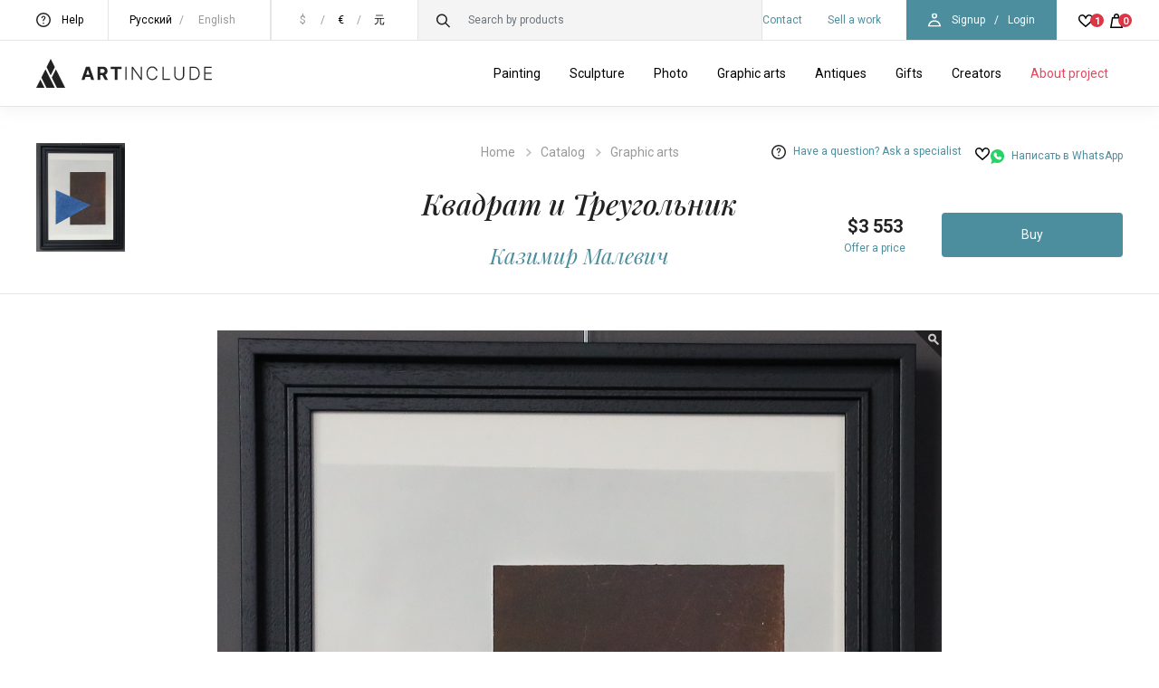

--- FILE ---
content_type: text/html; charset=UTF-8
request_url: https://artinclude.com/en/catalog/product/299
body_size: 18512
content:
    <!DOCTYPE html>
    <html lang="en-US">
    <head>
        <meta charset="UTF-8"/>
        <meta http-equiv="X-UA-Compatible" content="IE=edge">
        <meta name="viewport" content="width=device-width, initial-scale=1">
        <title>Graphic arts: Квадрат и Треугольник - Creator Казимир Малевич - Buy в Москве</title>
        <meta name="description" content="Buy Graphic arts: Квадрат и Треугольник в Москве. Price for Graphic arts Казимир Малевич">
<meta name="keywords" content="buy, Квадрат и Треугольник, price, catalog, Казимир Малевич, Graphic arts">
<meta property="og:title" content="Graphic arts: Квадрат и Треугольник - Creator Казимир Малевич - Buy в Москве">
<meta property="og:description" content="Buy Graphic arts: Квадрат и Треугольник в Москве. Price for Graphic arts Казимир Малевич">
<meta property="og:url" content="http://artinclude.com/en/catalog/product/299">
<meta property="og:image" content="https://artinclude.com/storage/thumbnail/d10f1fb0dc5e8ccf699ea6f3953f6dc4-square-1000.jpg">
<link type="image/png" href="/favicon.png" rel="icon">
<link href="/assets/e5f03ae4/css/bootstrap.css" rel="stylesheet">
<link href="/assets/add63751/css/styles.css" rel="stylesheet">
<link href="/assets/2de098a5/css/styles.css" rel="stylesheet">
<link href="/assets/db660bd3/css/scroll-top.css" rel="stylesheet">
<link href="/assets/5c205e60/css/all.min.css" rel="stylesheet">
<link href="/assets/ee72300f/css/cms.css" rel="stylesheet">
<link href="/assets/ee72300f/css/all.css?1" rel="stylesheet">        <meta name="csrf-param" content="_csrf">
<meta name="csrf-token" content="EvFQ_Tm487dSOrnDUoZrd0vkfYuaUeHGn5aGzaS7VHZwngPMS9qa9BEJ8oYHsSAEB7IQvawB15bSpdC9wNMlOg==">

        <link rel="apple-touch-icon" sizes="60x60" href="/bundle/fav/apple-touch-icon-60x60.png">
        <link rel="apple-touch-icon" sizes="76x76" href="/bundle/fav/apple-touch-icon-76x76.png">
        <link rel="apple-touch-icon" sizes="120x120" href="/bundle/fav/apple-touch-icon-120x120.png">
        <link rel="apple-touch-icon" sizes="152x152" href="/bundle/fav/apple-touch-icon-152x152.png">
        <link rel="apple-touch-icon" sizes="180x180" href="/bundle/fav/apple-touch-icon-180x180.png">
        <link rel="icon" type="image/png" sizes="32x32" href="/bundle/fav/favicon-32x32.png">
        <link rel="icon" type="image/png" sizes="16x16" href="/bundle/fav/favicon-16x16.png">
        <link rel="manifest" href="/bundle/fav/site.webmanifest">
        <link rel="mask-icon" href="/bundle/fav/safari-pinned-tab.svg" color="#5bbad5">
        <link rel="shortcut icon" href="/bundle/fav/favicon.ico">
        <meta name="apple-mobile-web-app-title" content="ArtInclude">
        <meta name="application-name" content="ArtInclude">
        <meta name="msapplication-TileColor" content="#00aba9">
        <meta name="msapplication-config" content="/bundle/fav/browserconfig.xml">
        <meta name="theme-color" content="#ffffff">

        <link rel="preconnect" href="https://fonts.googleapis.com">
        <link rel="preconnect" href="https://fonts.gstatic.com" crossorigin>
        <link href="https://fonts.googleapis.com/css2?family=Playfair+Display:ital,wght@0,400;1,400;1,500&family=Roboto:ital,wght@0,300;0,400;0,700;1,300;1,400;1,700&display=swap" rel="stylesheet">


        <!-- <link rel="preconnect" href="https://fonts.gstatic.com">
        <link href="https://fonts.googleapis.com/css2?family=Inter:wght@300;400;700&family=Roboto:ital,wght@0,300;0,700;1,300;1,700&display=swap"
              rel="stylesheet"> -->
    </head>
    <body>
            <!-- header -->
    <header class="header">
        <div class="header-top">
            <div class="container-fluid">
                <div class="header-top__lft">
                    <a href="/en/contacts" class="head-help">
                        <svg class="icon">
                            <use xlink:href="#quest"></use>
                        </svg>
                        Help</a>
                                                                <div class="langs"><a href="/ru/catalog/product/299">Русский</a> <span>/</span> <span class="active">English</span></div>
                                                                <div class="langs">
                                                                <span class="active">&#36;</span>
                                                                    <span>/</span>
                                                                    <button data-role="currency-change-currency" data-currency="EUR">&euro;</button>
                                                                    <span>/</span>
                                                                    <button data-role="currency-change-currency" data-currency="CNY">&#20803;</button>
                                                        </div>
                                    </div>
                <div class="header-top__rht">
                    <div class="search-form">
                        <form action="/en/catalog/search" method="get">
                            <input type="text" placeholder="Search by products" class="form-control" name="term">
                            <button class="search-btn" type="submit">
                                <svg class="icon">
                                    <use xlink:href="#search"></use>
                                </svg>
                            </button>
                        </form>
                    </div>
                    <a href="/en/contacts">Contact</a>
                    <a id="sell-buy-modal-button-header" class="sell-buy loadMainModal" value="/en/catalog/product/upload" href="#" title="Sell a work" data-toggle="modal" data-target="#mainModal" data-class="main-modal">Sell a work</a>                    <div class="register">
                        <svg class="icon">
                            <use xlink:href="#login"></use>
                        </svg>
                                                    <a href="/en/user/sign-in/signup">Signup</a> <span>/</span> <a
                                    href="/en/user/default/index">Login</a>
                                            </div>
                    <div>
                                                <a href="/wishlist/default/index" class="head-wish">
                            <span class="wishlist-informer-count wish-qty wishlist-qty-empty">1</span>
                            <svg class="icon">
                                <use xlink:href="#heart-o"></use>
                            </svg>
                        </a>
                        <a href="/en/cart" class="head-cart">
                            <span class="dvizh-cart-count cart-qty cart-qty-empty">0</span>
                            <svg class="icon">
                                <use xlink:href="#cart"></use>
                            </svg>
                        </a>
                    </div>
                </div>
            </div>
        </div>
        <div class="header-btm">
            <div class="container-fluid">
                <div class="header-btm__lft">
                    <a href="/"><img src="/images/svg/logo-black.svg" alt="Artinclude Project - Main page"></a>
                </div>
                <div class="menu">
                    <ul class="main-nav">
                        <li>
                                                        <a href="/en/catalog/category/1-paintings">Painting</a>
                            <div class="container drop-menu">
                                <div class="drop-menu__lft">
                                    <div class="drop-col">
                                        <div class="drop-title">Categories</div>
                                        <ul class="drop-nav">
                                                                                            <li><a href="/en/catalog/category/72-sovremennoe-iskusstvo" title="Modern Art">Modern Art</a></li>
                                                                                            <li><a href="/en/catalog/category/7-nonkonformisty" title="Nonconformists">Nonconformists</a></li>
                                                                                            <li><a href="/en/catalog/category/71-russkoe-akademicheskoe-iskusstvo" title="Russian academic art">Russian academic art</a></li>
                                                                                            <li><a href="/en/catalog/category/6-socrealizm" title="Social realism">Social realism</a></li>
                                                                                            <li><a href="/en/catalog/category/8-antikvariat" title="Antiques">Antiques</a></li>
                                                                                            <li><a href="/en/catalog/category/56-podarki" title="Gifts">Gifts</a></li>
                                                                                            <li><a href="/en/catalog/category/2-abstrakciya" title="Abstraction">Abstraction</a></li>
                                                                                            <li><a href="/en/catalog/category/10-maslo" title="Butter">Butter</a></li>
                                                                                        <li><a href="/en/catalog/category/1-paintings" class="btn btn-summary">All categories</a></li>
                                        </ul>
                                    </div>
                                    <div class="drop-col">
                                        <div class="drop-title">Creators</div>
                                        <ul class="drop-nav">
                                                                                            <li><a href="/en/creator/105/view" title="Alexandre Beridze">Alexandre Beridze</a></li>
                                                                                            <li><a href="/en/creator/104/view" title="Tatiana Lusegenova">Tatiana Lusegenova</a></li>
                                                                                            <li><a href="/en/creator/103/view" title="Agné-Marija Silkinaite">Agné-Marija Silkinaite</a></li>
                                                                                            <li><a href="/en/creator/97/view" title="Sen Beyon">Sen Beyon</a></li>
                                                                                            <li><a href="/en/creator/96/view" title="Аркадий Ачитов">Аркадий Ачитов</a></li>
                                                                                            <li><a href="/en/creator/92/view" title="Любовь Помещикова">Любовь Помещикова</a></li>
                                                                                            <li><a href="/en/creator/87/view" title="Anastasia Slavnova">Anastasia Slavnova</a></li>
                                                                                            <li><a href="/en/creator/86/view" title="Nika Grig">Nika Grig</a></li>
                                                                                        <li><a href="/en/creators" class="btn btn-summary">All creators</a></li>
                                        </ul>
                                    </div>
                                    <div class="drop-col">
                                        <div class="drop-title">Collections</div>
                                        <ul class="drop-nav">
                                            <li><a href="/#popular" title="Popular works">Popular works</a></li>
                                            <li><a href="/#new" title="New works">New works</a></li>
                                        </ul>
                                    </div>
                                                                    </div>
                                <div class="drop-menu__rht">
    <div class="drop-title">Recommended</div>
    <div class="drop-img"><a href="https://artinclude.com/en/catalog/product/604" title="Человечество III"><img
                    src="https://artinclude.com/storage/thumbnail/74b041ba26feb45a24bd36a1ae562a7e-square-400.jpg" alt="Человечество III"></a></div>
    <div class="item-name">
        
            <a href="https://artinclude.com/en/catalog/product/604">
                Яшина Елизавета Владиславовна              </a>
                <button class="loadMainModal item-wish" value="/wishlist/ajax/to-register?model=modules%5Ccatalog%5Cmodels%5CProduct&amp;itemId=604&amp;toNotify=0" href="#" title="Подтвердите действие" data-toggle="modal" data-target="#mainModal"><svg class="icon">
                    <use xlink:href="#heart-o"></use>
                </svg></button>    </div>
    <div class="item-inf"><span>Человечество III</span>, 2025 year    </div>
    <div class="item-params">
        <div class="item-size">
            160 x 130 см                    </div>
        <div class="item-price">&#36;5 000</div>
    </div>
</div>                            </div>
                        </li>
                                                <li><a href="/en/catalog/category/12-sculptures">Sculpture</a>
                            <div class="container drop-menu">
                                <div class="drop-menu__lft">
                                    <div class="drop-col">
                                        <div class="drop-title">Categories</div>
                                        <ul class="drop-nav">
                                                                                            <li><a href="/en/catalog/category/13-bronza">Bronze</a></li>
                                                                                            <li><a href="/en/catalog/category/14-stal">Steel</a></li>
                                                                                            <li><a href="/en/catalog/category/15-derevo">Wood</a></li>
                                                                                            <li><a href="/en/catalog/category/17-nyu">Nude</a></li>
                                                                                            <li><a href="/en/catalog/category/18-zhivotnye">Animals</a></li>
                                                                                            <li><a href="/en/catalog/category/20-polimery">Polymers</a></li>
                                                                                            <li><a href="/en/catalog/category/21-keramika">Ceramics</a></li>
                                                                                            <li><a href="/en/catalog/category/55-mramor">Marble</a></li>
                                                                                        <li><a href="/en/catalog/category/12-sculptures" class="btn btn-summary">All categories</a></li>
                                        </ul>
                                    </div>
                                    <div class="drop-col">
                                        <div class="drop-title">Creators</div>
                                        <ul class="drop-nav">
                                                                                            <li><a href="/en/creator/106/view" title="Dmitriy Sabelfeld">Dmitriy Sabelfeld</a></li>
                                                                                            <li><a href="/en/creator/25/view" title="Maltseva Natalia">Maltseva Natalia</a></li>
                                                                                        <li><a href="/en/creators" class="btn btn-summary">All creators</a></li>
                                        </ul>
                                    </div>
                                    <div class="drop-col">
                                        <div class="drop-title">Collections</div>
                                        <ul class="drop-nav">
                                            <li><a href="/#popular" title="Popular works">Popular works</a></li>
                                            <li><a href="/#new" title="New works">New works</a></li>
                                        </ul>
                                    </div>
                                </div>
                                <div class="drop-menu__rht">
    <div class="drop-title">Recommended</div>
    <div class="drop-img"><a href="https://artinclude.com/en/catalog/product/607" title="Coffee table HARLEGUIN"><img
                    src="https://artinclude.com/storage/thumbnail/881ff203da04f31b976db1d9f650ea8a-square-400.jpeg" alt="Coffee table HARLEGUIN"></a></div>
    <div class="item-name">
        
            <a href="https://artinclude.com/en/catalog/product/607">
                Dmitriy Sabelfeld            </a>
                <button class="loadMainModal item-wish" value="/wishlist/ajax/to-register?model=modules%5Ccatalog%5Cmodels%5CProduct&amp;itemId=607&amp;toNotify=0" href="#" title="Подтвердите действие" data-toggle="modal" data-target="#mainModal"><svg class="icon">
                    <use xlink:href="#heart-o"></use>
                </svg></button>    </div>
    <div class="item-inf"><span>Coffee table HARLEGUIN</span>    </div>
    <div class="item-params">
        <div class="item-size">
                                </div>
        <div class="item-price">&#36;26 313</div>
    </div>
</div>                            </div>
                        </li>
                                                <li><a href="/en/catalog/category/28-photos">Photo</a>
                            <div class="container drop-menu">
                                <div class="drop-menu__lft">
                                    <div class="drop-col">
                                        <div class="drop-title">Categories</div>
                                        <ul class="drop-nav">
                                                                                            <li><a href="/en/catalog/category/30-nyu">Nude</a></li>
                                                                                            <li><a href="/en/catalog/category/32-priroda">Nature</a></li>
                                                                                            <li><a href="/en/catalog/category/33-gorod">City</a></li>
                                                                                            <li><a href="/en/catalog/category/34-portret">Portrait</a></li>
                                                                                            <li><a href="/en/catalog/category/36-zhivotnye">Animals</a></li>
                                                                                            <li><a href="/en/catalog/category/37-zhizn">A life</a></li>
                                                                                            <li><a href="/en/catalog/category/38-legendarnye">Legendary</a></li>
                                                                                            <li><a href="/en/catalog/category/31-chernaya-belaya">black/white</a></li>
                                                                                        <li><a href="/en/catalog/category/28-photos" class="btn btn-summary">All categories</a></li>
                                        </ul>
                                    </div>
                                    <div class="drop-col">
                                        <div class="drop-title">Creators</div>
                                        <ul class="drop-nav">
                                                                                            <li><a href="/en/creator/33/view" title="Gusarin Sergey">Gusarin Sergey</a></li>
                                                                                            <li><a href="/en/creator/9/view" title="Schukin Andrey">Schukin Andrey</a></li>
                                                                                        <li><a href="/en/creators" class="btn btn-summary">All creators</a></li>
                                        </ul>
                                    </div>
                                    <div class="drop-col">
                                        <div class="drop-title">Collections</div>
                                        <ul class="drop-nav">
                                            <li><a href="/#popular" title="Popular works">Popular works</a></li>
                                            <li><a href="/#new" title="New works">New works</a></li>
                                        </ul>
                                    </div>
                                </div>
                                <div class="drop-menu__rht">
    <div class="drop-title">Recommended</div>
    <div class="drop-img"><a href="https://artinclude.com/en/catalog/product/154" title="Signoria Square. Florence"><img
                    src="https://artinclude.com/storage/thumbnail/463038c4a20794a84c9176f93a8124c0-square-400.jpeg" alt="Signoria Square. Florence"></a></div>
    <div class="item-name">
        
            <a href="https://artinclude.com/en/catalog/product/154">
                Gusarin Sergey            </a>
                <button class="loadMainModal item-wish" value="/wishlist/ajax/to-register?model=modules%5Ccatalog%5Cmodels%5CProduct&amp;itemId=154&amp;toNotify=0" href="#" title="Подтвердите действие" data-toggle="modal" data-target="#mainModal"><svg class="icon">
                    <use xlink:href="#heart-o"></use>
                </svg></button>    </div>
    <div class="item-inf"><span>Signoria Square. Florence</span>, 2019 year    </div>
    <div class="item-params">
        <div class="item-size">
            59 x 78 см                    </div>
        <div class="item-price">&#36;343</div>
    </div>
</div>                            </div>
                        </li>
                                                <li><a href="/en/catalog/category/29-graphics">Graphic arts</a>
                            <div class="container drop-menu">
                                <div class="drop-menu__lft">
                                    <div class="drop-col">
                                        <div class="drop-title">Categories</div>
                                        <ul class="drop-nav">
                                                                                            <li><a href="/en/catalog/category/39-abstrakciya">Abstraction</a></li>
                                                                                            <li><a href="/en/catalog/category/41-portret">Portrait</a></li>
                                                                                            <li><a href="/en/catalog/category/42-akvarel">Watercolor</a></li>
                                                                                            <li><a href="/en/catalog/category/45-zhivotnye">Animals</a></li>
                                                                                            <li><a href="/en/catalog/category/46-zhizn">A life</a></li>
                                                                                            <li><a href="/en/catalog/category/47-grafika">Graphic arts</a></li>
                                                                                            <li><a href="/en/catalog/category/90-pastel">Pastel</a></li>
                                                                                            <li><a href="/en/catalog/category/91-tushpero">Ink/pen</a></li>
                                                                                        <li><a href="/en/catalog/category/29-graphics" class="btn btn-summary">All categories</a></li>
                                        </ul>
                                    </div>
                                    <div class="drop-col">
                                        <div class="drop-title">Creators</div>
                                        <ul class="drop-nav">
                                                                                            <li><a href="/en/creator/23/view" title="Chubarov Evgeniy">Chubarov Evgeniy</a></li>
                                                                                            <li><a href="/en/creator/2/view" title="Brusilovsky Anatoly">Brusilovsky Anatoly</a></li>
                                                                                            <li><a href="/en/creator/27/view" title="Kocheishvili Boris">Kocheishvili Boris</a></li>
                                                                                        <li><a href="/en/creators" class="btn btn-summary">All creators</a></li>
                                        </ul>
                                    </div>
                                    <div class="drop-col">
                                        <div class="drop-title">Collections</div>
                                        <ul class="drop-nav">
                                            <li><a href="/#popular" title="Popular works">Popular works</a></li>
                                            <li><a href="/#new" title="New works">New works</a></li>
                                        </ul>
                                    </div>
                                </div>
                                <div class="drop-menu__rht">
    <div class="drop-title">Recommended</div>
    <div class="drop-img"><a href="https://artinclude.com/en/catalog/product/593" title="Anna Pavlova"><img
                    src="https://artinclude.com/storage/thumbnail/aa68e1efee382516735a37779eae1a26-square-400.jpeg" alt="Anna Pavlova"></a></div>
    <div class="item-name">
        
            <a href="https://artinclude.com/en/catalog/product/593">
                Anastasia Baska            </a>
                <button class="loadMainModal item-wish" value="/wishlist/ajax/to-register?model=modules%5Ccatalog%5Cmodels%5CProduct&amp;itemId=593&amp;toNotify=0" href="#" title="Подтвердите действие" data-toggle="modal" data-target="#mainModal"><svg class="icon">
                    <use xlink:href="#heart-o"></use>
                </svg></button>    </div>
    <div class="item-inf"><span>Anna Pavlova</span>    </div>
    <div class="item-params">
        <div class="item-size">
            120 x 90 см                    </div>
        <div class="item-price">&#36;790</div>
    </div>
</div>                            </div>
                        </li>
                                                <li><a href="/en/catalog/category/61-antiques">Antiques</a>
                            <div class="container drop-menu">
                                <div class="drop-menu__lft">
                                    <div class="drop-col">
                                        <div class="drop-title">Categories</div>
                                        <ul class="drop-nav">
                                                                                            <li><a href="/en/catalog/category/111-zhivopis">Painting</a></li>
                                                                                            <li><a href="/en/catalog/category/112-skulptura">Sculpture</a></li>
                                                                                            <li><a href="/en/catalog/category/113-fotografiya">Photo</a></li>
                                                                                            <li><a href="/en/catalog/category/114-grafika">Graphic arts</a></li>
                                                                                            <li><a href="/en/catalog/category/115-evropeyskoe-iskusstvo">European art</a></li>
                                                                                            <li><a href="/en/catalog/category/116-russkoe-iskusstvo">Russian art</a></li>
                                                                                            <li><a href="/en/catalog/category/118-19-vek">19th century</a></li>
                                                                                            <li><a href="/en/catalog/category/117-17-18-veka">17th-18th century</a></li>
                                                                                        <li><a href="/en/catalog/category/61-antiques" class="btn btn-summary">All categories</a></li>
                                        </ul>
                                    </div>
                                    <div class="drop-col">
                                                                            </div>
                                    <div class="drop-col">
                                        <div class="drop-title">Collections</div>
                                        <ul class="drop-nav">
                                            <li><a href="/#popular" title="Popular works">Popular works</a></li>
                                            <li><a href="/#new" title="New works">New works</a></li>
                                        </ul>
                                    </div>
                                </div>
                                <div class="drop-menu__rht">
    <div class="drop-title">Recommended</div>
    <div class="drop-img"><a href="https://artinclude.com/en/catalog/product/253" title="Veranda with sea view"><img
                    src="https://artinclude.com/storage/thumbnail/769395ca9f5d087735d3b7bc6a6365ca-square-400.jpg" alt="Veranda with sea view"></a></div>
    <div class="item-name">
        
            <a href="https://artinclude.com/en/catalog/product/253">
                Лапшин Николай Федорович            </a>
                <button class="loadMainModal item-wish" value="/wishlist/ajax/to-register?model=modules%5Ccatalog%5Cmodels%5CProduct&amp;itemId=253&amp;toNotify=0" href="#" title="Подтвердите действие" data-toggle="modal" data-target="#mainModal"><svg class="icon">
                    <use xlink:href="#heart-o"></use>
                </svg></button>    </div>
    <div class="item-inf"><span>Veranda with sea view</span>, 1920 year    </div>
    <div class="item-params">
        <div class="item-size">
            38 x 46 см                    </div>
        <div class="item-price">&#36;11 183</div>
    </div>
</div>                            </div>
                        </li>
                                                <li><a href="/en/catalog/category/60-gifts">Gifts</a>
                            <div class="container drop-menu">
                                <div class="drop-menu__lft">
                                    <div class="drop-col">
                                        <div class="drop-title">Categories</div>
                                        <ul class="drop-nav">
                                                                                            <li><a href="/en/catalog/category/122-zhivopis">Painting</a></li>
                                                                                            <li><a href="/en/catalog/category/123-skulptura">Sculpture</a></li>
                                                                                            <li><a href="/en/catalog/category/124-fotografiya">Photo</a></li>
                                                                                            <li><a href="/en/catalog/category/125-grafika">Graphic arts</a></li>
                                                                                            <li><a href="/en/catalog/category/126-antikvariat">Antiques</a></li>
                                                                                            <li><a href="/en/catalog/category/127-posuda">Dishes</a></li>
                                                                                            <li><a href="/en/catalog/category/128-odezhda">Clothing</a></li>
                                                                                            <li><a href="/en/catalog/category/129-suveniry">Souvenirs</a></li>
                                                                                        <li><a href="/en/catalog/category/60-gifts" class="btn btn-summary">All categories</a></li>
                                        </ul>
                                    </div>
                                    <div class="drop-col">
                                        <div class="drop-title">Creators</div>
                                        <ul class="drop-nav">
                                                                                        <li><a href="/en/creators" class="btn btn-summary">All creators</a></li>
                                        </ul>
                                    </div>
                                    <div class="drop-col">
                                        <div class="drop-title">Collections</div>
                                        <ul class="drop-nav">
                                            <li><a href="/#popular" title="Popular works">Popular works</a></li>
                                            <li><a href="/#new" title="New works">New works</a></li>
                                        </ul>
                                    </div>
                                </div>
                                <div class="drop-menu__rht">
    <div class="drop-title">Recommended</div>
    <div class="drop-img"><a href="https://artinclude.com/en/catalog/product/482" title=""><img
                    src="https://artinclude.com/storage/thumbnail/f7610b920b7290378ea6ea68574664b1-square-400.jpeg" alt=""></a></div>
    <div class="item-name">
        
            <a href="https://artinclude.com/en/catalog/product/482">
                Anastasia Baska            </a>
                <button class="loadMainModal item-wish" value="/wishlist/ajax/to-register?model=modules%5Ccatalog%5Cmodels%5CProduct&amp;itemId=482&amp;toNotify=0" href="#" title="Подтвердите действие" data-toggle="modal" data-target="#mainModal"><svg class="icon">
                    <use xlink:href="#heart-o"></use>
                </svg></button>    </div>
    <div class="item-inf"><span></span>, 2025 year    </div>
    <div class="item-params">
        <div class="item-size">
            120 x 90 см                    </div>
        <div class="item-price">&#36;790</div>
    </div>
</div>                            </div>
                        </li>
                        <li><a href="/en/creators">Creators</a></li>
                        <li><a href="/en/company">About project</a></li>
                                            </ul>
                </div>
                <div class="header-btm__rht">
                    <div class="search-form">
                        <form action="/en/catalog/search" method="get">
                            <input type="text" placeholder="Search by products" class="form-control" name="term">
                            <button class="search-btn" type="submit">
                                <svg class="icon">
                                    <use xlink:href="#search"></use>
                                </svg>
                            </button>
                        </form>
                    </div>
                </div>
                <div class="backdrop"></div>
                <div class="mobile-panel">
                    <div class="panel__lft">
                        <button class="login-btn">
                            <svg class="icon">
                                <use xlink:href="#login"></use>
                            </svg>
                        </button>
                        <button class="search-btn" id="search-toggle">
                            <svg class="icon">
                                <use xlink:href="#search"></use>
                            </svg>
                        </button>
                    </div>
                    <div class="logo-mob"><a href="/"><img src="/images/svg/logo-header-mob-black.svg" alt="Artinclude Project - Main page"></a></div>
                    <div class="panel__rht">
                        <a href="/wishlist/default/index" class="head-wish">
                            <span class="wishlist-informer-count wish-qty wishlist-qty-empty">1</span>
                            <svg class="icon">
                                <use xlink:href="#heart-o"></use>
                            </svg>
                        </a>
                        <a href="/en/cart" class="head-cart">
                            <span class="dvizh-cart-count cart-qty cart-qty-empty">0</span>
                            <svg class="icon">
                                <use xlink:href="#cart"></use>
                            </svg>
                        </a>
                    </div>
                </div>
                <button class="nav-ico js-nav-toggle">
                    <svg class="icon">
                        <use xlink:href="#ico-nav"></use>
                    </svg>
                    <svg class="icon">
                        <use xlink:href="#ico-nav-close"></use>
                    </svg>
                </button>
            </div>
        </div>

        <div class="nav-wrapper">
            <nav role="navigation">
                <div class="nav-toggle">
                    <span class="nav-back"></span>
                    <span class="nav-title"></span>
                    <span class="nav-close"></span>
                </div>
                <ul class="mobile-menu">
                    <li class="has-dropdown">
                        <a href="/en/catalog/category/1-paintings">Painting</a>
                        <ul>
                            <li><a href="/en/catalog/category/1-paintings">Show all products</a></li>
                                                            <li><a href="/en/catalog/category/9-nyu">Nude</a></li>
                                                            <li><a href="/en/catalog/category/10-maslo">Butter</a></li>
                                                            <li><a href="/en/catalog/category/11-akril">Acrylic</a></li>
                                                            <li><a href="/en/catalog/category/4-peyzazh">Scenery</a></li>
                                                            <li><a href="/en/catalog/category/5-portret">Portrait</a></li>
                                                            <li><a href="/en/catalog/category/2-abstrakciya">Abstraction</a></li>
                                                            <li><a href="/en/catalog/category/3-street-art">Street art</a></li>
                                                            <li><a href="/en/catalog/category/62-smeshannaya-tehnika">mixed media</a></li>
                                                            <li><a href="/en/catalog/category/64-zhivotnye-2">Animals</a></li>
                                                            <li><a href="/en/catalog/category/65-deti">Children</a></li>
                                                            <li><a href="/en/catalog/category/66-natyurmort">Still life</a></li>
                                                            <li><a href="/en/catalog/category/67-interernaya">Interior</a></li>
                                                            <li><a href="/en/catalog/category/68-cvety">Flowers</a></li>
                                                            <li><a href="/en/catalog/category/69-voda">Water</a></li>
                                                            <li><a href="/en/catalog/category/70-fantastika-2">Fiction</a></li>
                                                            <li><a href="/en/catalog/category/73-ekspressionizm">Expressionism</a></li>
                                                            <li><a href="/en/catalog/category/74-impressionizm">Impressionism</a></li>
                                                            <li><a href="/en/catalog/category/75-geometriya">Geometry</a></li>
                                                            <li><a href="/en/catalog/category/76-sport">Sports</a></li>
                                                            <li><a href="/en/catalog/category/72-sovremennoe-iskusstvo">Modern Art</a></li>
                                                            <li><a href="/en/catalog/category/7-nonkonformisty">Nonconformists</a></li>
                                                            <li><a href="/en/catalog/category/6-socrealizm">Social realism</a></li>
                                                            <li><a href="/en/catalog/category/8-antikvariat">Antiques</a></li>
                                                            <li><a href="/en/catalog/category/56-podarki">Gifts</a></li>
                                                            <li><a href="/en/catalog/category/71-russkoe-akademicheskoe-iskusstvo">Russian academic art</a></li>
                                                    </ul>
                    </li>
                    <li class="has-dropdown">
                        <a href="/en/catalog/category/12-sculptures">Sculpture</a>
                        <ul>
                            <li><a href="/en/catalog/category/12-sculptures">Show all products</a></li>
                                                            <li><a href="/en/catalog/category/13-bronza">Bronze</a></li>
                                                            <li><a href="/en/catalog/category/14-stal">Steel</a></li>
                                                            <li><a href="/en/catalog/category/15-derevo">Wood</a></li>
                                                            <li><a href="/en/catalog/category/17-nyu">Nude</a></li>
                                                            <li><a href="/en/catalog/category/18-zhivotnye">Animals</a></li>
                                                            <li><a href="/en/catalog/category/20-polimery">Polymers</a></li>
                                                            <li><a href="/en/catalog/category/21-keramika">Ceramics</a></li>
                                                            <li><a href="/en/catalog/category/55-mramor">Marble</a></li>
                                                            <li><a href="/en/catalog/category/77-steklo">Glass</a></li>
                                                            <li><a href="/en/catalog/category/78-malaya-forma">small form</a></li>
                                                            <li><a href="/en/catalog/category/79-assamblyazh">Assemblage</a></li>
                                                            <li><a href="/en/catalog/category/80-lyudi">People</a></li>
                                                            <li><a href="/en/catalog/category/81-sport">Sports</a></li>
                                                            <li><a href="/en/catalog/category/82-antikvariat">Antiques</a></li>
                                                            <li><a href="/en/catalog/category/83-podarki">Gifts</a></li>
                                                            <li><a href="/en/catalog/category/132-sovremennoe-iskusstvo">Modern Art</a></li>
                                                    </ul>
                    </li>
                    <li class="has-dropdown">
                        <a href="/en/catalog/category/28-photos">Photo</a>
                        <ul>
                            <li><a href="/en/catalog/category/28-photos">Show all products</a></li>
                                                            <li><a href="/en/catalog/category/30-nyu">Nude</a></li>
                                                            <li><a href="/en/catalog/category/32-priroda">Nature</a></li>
                                                            <li><a href="/en/catalog/category/33-gorod">City</a></li>
                                                            <li><a href="/en/catalog/category/34-portret">Portrait</a></li>
                                                            <li><a href="/en/catalog/category/36-zhivotnye">Animals</a></li>
                                                            <li><a href="/en/catalog/category/37-zhizn">A life</a></li>
                                                            <li><a href="/en/catalog/category/38-legendarnye">Legendary</a></li>
                                                            <li><a href="/en/catalog/category/31-chernaya-belaya">black/white</a></li>
                                                            <li><a href="/en/catalog/category/84-cifrovaya">Digital</a></li>
                                                            <li><a href="/en/catalog/category/85-zhelatinoserebryanaya">gelatin silver</a></li>
                                                            <li><a href="/en/catalog/category/86-bromserebryanaya">Silver bromide</a></li>
                                                            <li><a href="/en/catalog/category/87-eglomize">Eglomize</a></li>
                                                            <li><a href="/en/catalog/category/88-cvetnaya">color</a></li>
                                                            <li><a href="/en/catalog/category/89-feshn">Fashion</a></li>
                                                            <li><a href="/en/catalog/category/134-sovremennoe-iskusstvo">Modern Art</a></li>
                                                    </ul>
                    </li>
                    <li class="has-dropdown">
                        <a href="/en/catalog/category/29-graphics">Graphic arts</a>
                        <ul>
                            <li><a href="/en/catalog/category/29-graphics">Show all products</a></li>
                                                            <li><a href="/en/catalog/category/39-abstrakciya">Abstraction</a></li>
                                                            <li><a href="/en/catalog/category/41-portret">Portrait</a></li>
                                                            <li><a href="/en/catalog/category/42-akvarel">Watercolor</a></li>
                                                            <li><a href="/en/catalog/category/45-zhivotnye">Animals</a></li>
                                                            <li><a href="/en/catalog/category/46-zhizn">A life</a></li>
                                                            <li><a href="/en/catalog/category/47-grafika">Graphic arts</a></li>
                                                            <li><a href="/en/catalog/category/90-pastel">Pastel</a></li>
                                                            <li><a href="/en/catalog/category/91-tushpero">Ink/pen</a></li>
                                                            <li><a href="/en/catalog/category/92-karandash">Pencil</a></li>
                                                            <li><a href="/en/catalog/category/93-smeshannaya-tehnika">mixed media</a></li>
                                                            <li><a href="/en/catalog/category/94-ofort">Etching</a></li>
                                                            <li><a href="/en/catalog/category/95-tirazhnaya">Circulation</a></li>
                                                            <li><a href="/en/catalog/category/96-linogravyura">Linocut</a></li>
                                                            <li><a href="/en/catalog/category/97-podarki">Gifts</a></li>
                                                            <li><a href="/en/catalog/category/98-antikvariat">Antiques</a></li>
                                                            <li><a href="/en/catalog/category/99-nyu">Nude</a></li>
                                                            <li><a href="/en/catalog/category/100-peyzazh">Scenery</a></li>
                                                            <li><a href="/en/catalog/category/101-gorod">City</a></li>
                                                            <li><a href="/en/catalog/category/102-lyudi">People</a></li>
                                                            <li><a href="/en/catalog/category/103-deti">Children</a></li>
                                                            <li><a href="/en/catalog/category/104-sport">Sports</a></li>
                                                            <li><a href="/en/catalog/category/105-natyurmort">Still life</a></li>
                                                            <li><a href="/en/catalog/category/106-cvety">Flowers</a></li>
                                                            <li><a href="/en/catalog/category/107-voda">Water</a></li>
                                                            <li><a href="/en/catalog/category/108-geometriya">Geometry</a></li>
                                                            <li><a href="/en/catalog/category/109-fantasticheskaya">fantastic</a></li>
                                                            <li><a href="/en/catalog/category/110-interernaya">Interior</a></li>
                                                            <li><a href="/en/catalog/category/133-sovremennoe-iskusstvo">Modern Art</a></li>
                                                    </ul>
                    </li>
                    <li class="has-dropdown">
                        <a href="/en/catalog/category/61-antiques">Antiques</a>
                        <ul>
                            <li><a href="/en/catalog/category/61-antiques">Show all products</a></li>
                                                            <li><a href="/en/catalog/category/111-zhivopis">Painting</a></li>
                                                            <li><a href="/en/catalog/category/112-skulptura">Sculpture</a></li>
                                                            <li><a href="/en/catalog/category/113-fotografiya">Photo</a></li>
                                                            <li><a href="/en/catalog/category/114-grafika">Graphic arts</a></li>
                                                            <li><a href="/en/catalog/category/115-evropeyskoe-iskusstvo">European art</a></li>
                                                            <li><a href="/en/catalog/category/116-russkoe-iskusstvo">Russian art</a></li>
                                                            <li><a href="/en/catalog/category/118-19-vek">19th century</a></li>
                                                            <li><a href="/en/catalog/category/117-17-18-veka">17th-18th century</a></li>
                                                            <li><a href="/en/catalog/category/119-nachalo-20-veka">Early 20th century</a></li>
                                                            <li><a href="/en/catalog/category/120-nonkonformisty">Nonconformists</a></li>
                                                            <li><a href="/en/catalog/category/121-socrealizm">Social realism</a></li>
                                                    </ul>
                    </li>
                    <li class="has-dropdown">
                        <a href="/en/catalog/category/60-gifts">Gifts</a>
                        <ul>
                            <li><a href="/en/catalog/category/60-gifts">Show all products</a></li>
                                                            <li><a href="/en/catalog/category/122-zhivopis">Painting</a></li>
                                                            <li><a href="/en/catalog/category/123-skulptura">Sculpture</a></li>
                                                            <li><a href="/en/catalog/category/124-fotografiya">Photo</a></li>
                                                            <li><a href="/en/catalog/category/125-grafika">Graphic arts</a></li>
                                                            <li><a href="/en/catalog/category/126-antikvariat">Antiques</a></li>
                                                            <li><a href="/en/catalog/category/127-posuda">Dishes</a></li>
                                                            <li><a href="/en/catalog/category/128-odezhda">Clothing</a></li>
                                                            <li><a href="/en/catalog/category/129-suveniry">Souvenirs</a></li>
                                                            <li><a href="/en/catalog/category/130-katalogi">Catalogs</a></li>
                                                            <li><a href="/en/catalog/category/131-ukrasheniya">Decorations</a></li>
                                                            <li><a href="/en/catalog/category/136-sovremennoe-iskusstvo">Modern Art</a></li>
                                                    </ul>
                    </li>
                    <li>
                        <a href="/en/creators">Creators</a>
                    </li>
                    <li><a href="/en/company">Project</a></li>
                    <li><a href="/en/contacts">Contact</a></li>
                                        <li><a href="/en/contacts">
                            <svg class="icon icon-help">
                                <use xlink:href="#quest"></use>
                            </svg>
                            Help</a></li>
                    <li><a href="/en/catalog/product/upload">
                            <svg class="icon icon-sellbuy">
                                <use xlink:href="#ico-sellbuy"></use>
                            </svg>
                            Sell a work</a></li>

                                                                <li>
                            <span class="currencies">
                                <svg class="icon icon-lang">
                                    <use xlink:href="#ico-lang"></use>
                                </svg>
                                                                        <span class="active">&#36;</span>
                                                                            <span>/</span>
                                                                            <button data-role="currency-change-currency" data-currency="EUR">&euro;</button>
                                                                            <span>/</span>
                                                                            <button data-role="currency-change-currency" data-currency="CNY">&#20803;</button>
                                                                </span>
                        </li>
                                    </ul>
            </nav>
        </div>
    </header>
    <!--/ header -->


    <main>
        <div class="layout">
    <div class="section product-bar">
        <div class="container-fluid">
            <div class="product-bar__lft">
                <img src="https://artinclude.com/storage/thumbnail/d10f1fb0dc5e8ccf699ea6f3953f6dc4-square-400.jpg" alt="Квадрат и Треугольник">
            </div>
            <div class="product-bar__mdl">
                <div class="mobile-single-navigation">
                    <a href="#" class="btn btn-back" id="mobile-navi-button-back">&larr;&nbsp;Назад</a>
                    <a href="#" class="btn btn-copy" id="mobile-navi-button-copy">Скопировать ссылку</a>
                </div>
                <nav aria-label="breadcrumb"><ol id="w0" class="breadcrumb"><li class="breadcrumb-item"><a href="https://artinclude.com">Home</a></li>
<li class="breadcrumb-item"><a href="/en/catalog/index">Catalog</a></li>
<li class="breadcrumb-item"><a href="/en/catalog/category/29-graphics">Graphic arts</a></li>
</ol></nav>                <h1>Квадрат и Треугольник</h1>
                <div class="prod-type">
                                            <a href="/en/creator/70/view">Казимир Малевич</a>
                                    </div>
            </div>
            <div class="product-bar__rht">
                <div class="prod-btns">
                    <a href="/en/contacts" class="prod-wish" title="Contact" style="margin-right: 10px;">
                        <svg class="icon">
                            <use xlink:href="#quest"></use>
                        </svg>
                        Have a question? Ask a specialist                    </a>
                    <button class="loadMainModal item-wish" value="/wishlist/ajax/to-register?model=modules%5Ccatalog%5Cmodels%5CProduct&amp;itemId=299&amp;toNotify=0" href="#" title="Подтвердите действие" data-toggle="modal" data-target="#mainModal"><svg class="icon">
                    <use xlink:href="#heart-o"></use>
                </svg></button>                    <a href="https://wa.me/79253506655" class="prod-wish" style="margin: 5px 0 0 0;" target="_blank">
                        <svg class="icon" style="max-width: 16px; max-height: 20px;">
                            <use xlink:href="#ico-whatsapp"></use>
                        </svg>
                        Написать в WhatsApp</a>
                </div>
                <div class="prod-actions">
                    <div class="prod-price">
                        <strong>&#36;3 553</strong>
                        <a href="/en/contacts">Offer a price</a>
                    </div>
                    <div>
                        <button class="dvizh-cart-buy-button dvizh-cart-buy-button296 add-cart btn buy-btn" data-id="296" data-url="/en/cart/element/create" data-role="cart-buy-button" data-count="1" data-price="0" data-description="" data-model="modules\catalog\models\Offer">Buy</button>                    </div>
                </div>
            </div>
        </div>
    </div>
    <div class="section product-gallery">
        <div class="container">
            <div class="product-slider">
                <div class="slider-for">
                                                <div class="slide">
                                <a href="https://artinclude.com/storage/thumbnail/d10f1fb0dc5e8ccf699ea6f3953f6dc4-square-1000.jpg" data-fancybox="gallery">
                                    <span class="zoom-box"><img
                                                src="https://artinclude.com/storage/source/product/1/jnE8KdghpC-bQ5PUU4nEyM0h-xBKa-5N.jpg"
                                                alt="2O8A4563.jpg"></span>
                                </a>
                            </div>
                                        </div>
                <div class="slider-nav-box">
                    <div class="slider-nav">
                                                        <div class="slide"><img
                                            src="https://artinclude.com/storage/thumbnail/d10f1fb0dc5e8ccf699ea6f3953f6dc4-square-400.jpg"
                                            alt="2O8A4563.jpg"></div>
                                                </div>
                </div>
            </div>
        </div>
    </div>
                <section class="section has-bg">
            <div class="container">
                <h2>Visualization in the interior</h2>
                                    <style>
                        
                        .visual-equal .sample {
                            top: 76.92px!important;
                            max-height: 19.5%!important;
                        }
                                            </style>
                                <div class="row visuals">
                    <div class="col-lg-6">
                        <div class="visual-card visual-equal visual-medium-1">
                            <img src="/images/visual-back/visual-back-medium-1.jpg" alt="Visualization in the interior">
                            <div><img class="sample" src="https://artinclude.com/storage/thumbnail/d10f1fb0dc5e8ccf699ea6f3953f6dc4-square-400.jpg" alt="Visualization in the interior"></div>
                        </div>
                    </div>
                    <div class="col-lg-6">
                        <div class="visual-card visual-equal visual-medium-2">
                            <img src="/images/visual-back/visual-back-medium-2.jpg" alt="Visualization in the interior">
                            <div><img class="sample" src="https://artinclude.com/storage/thumbnail/d10f1fb0dc5e8ccf699ea6f3953f6dc4-square-400.jpg" alt="Visualization in the interior"></div>
                        </div>
                    </div>
                </div>
            </div>
        </section>
        <section class="section product-section">
        <div class="container">
            <h2>About work</h2>
            <div class="row params-row">
                <div class="col-lg-6">
                    <ul class="parametrs">
                                                    <li><span>Author</span><span><a href="/en/creator/70/view">Казимир Малевич</a></span></li>
                                                                    </ul>
                </div>
                <div class="col-lg-6">
                    <ul class="parametrs">
                                                        <li><span>Height, cm</span><span>47,5</span></li>
                                                            <li><span>Width, cm</span><span>36</span></li>
                                                            <li><span>Year</span><span>1970</span></li>
                                                            <li><span>Material</span><span>Литография, ограниченный тираж 200</span></li>
                                                            <li><span>Frame</span><span>Работа оформлена в раму</span></li>
                                                </ul>
                </div>
            </div>
            <div class="text-center">
                <button class="dvizh-cart-buy-button dvizh-cart-buy-button296 add-cart btn mt-2 mb-2" data-id="296" data-url="/en/cart/element/create" data-role="cart-buy-button" data-count="1" data-price="0" data-description="" data-model="modules\catalog\models\Offer">Buy now</button>                <a href="/en/contacts" class="btn btn-light btn-question" title="Contact">
                    <svg class="icon">
                        <use xlink:href="#quest2"></use>
                    </svg>
                    Have a question? Ask a specialist</a>
            </div>
        </div>
    </section>
                <section class="section product-section has-bg">
            <div class="container">
                <h2>Creator of work</h2>
                <div class="author person">
                    <div class="author__lft person-img"><img src="https://artinclude.com/storage/thumbnail/451d40a160d19f84078d584a8766ff67-square-400.jpg" alt="Казимир Малевич"></div>
                    <div class="author__rht">
                        <h4>Казимир Малевич</h4>
                        <div class="info">
                                                                                                            </div>
                         <a href="/en/creator/70/view">Find out more</a>
                    </div>
                </div>
            </div>
        </section>
                    <section class="section product-section">
                <div class="container">
                    <h2>Works of creator</h2>
                    <div class="works-slider">
                                                    <div class="item">
    <div class="item-in">
        <div class="item-img"><a href="https://artinclude.com/en/catalog/product/298" title=""><img src="https://artinclude.com/storage/thumbnail/6a5aaefe0aa7dceaa3419b176909cfb6-square-400.jpg" alt=""></a></div>
        <div class="item-name">
                            <a href="https://artinclude.com/en/catalog/product/298">
                    Казимир Малевич                </a>
                        <button class="loadMainModal item-wish" value="/wishlist/ajax/to-register?model=modules%5Ccatalog%5Cmodels%5CProduct&amp;itemId=298&amp;toNotify=0" href="#" title="Подтвердите действие" data-toggle="modal" data-target="#mainModal"><svg class="icon">
                    <use xlink:href="#heart-o"></use>
                </svg></button>        </div>
        <div class="item-inf"><span></span>, 1985 year        </div>
        <div class="item-params">
            <div class="item-size">
                93 x 78 см                            </div>
            <div class="item-price">&#36;6 184</div>
        </div>
    </div>
</div>                                                    <div class="item">
    <div class="item-in">
        <div class="item-img"><a href="https://artinclude.com/en/catalog/product/299" title="Квадрат и Треугольник"><img src="https://artinclude.com/storage/thumbnail/d10f1fb0dc5e8ccf699ea6f3953f6dc4-square-400.jpg" alt="Квадрат и Треугольник"></a></div>
        <div class="item-name">
                            <a href="https://artinclude.com/en/catalog/product/299">
                    Казимир Малевич                </a>
                        <button class="loadMainModal item-wish" value="/wishlist/ajax/to-register?model=modules%5Ccatalog%5Cmodels%5CProduct&amp;itemId=299&amp;toNotify=0" href="#" title="Подтвердите действие" data-toggle="modal" data-target="#mainModal"><svg class="icon">
                    <use xlink:href="#heart-o"></use>
                </svg></button>        </div>
        <div class="item-inf"><span>Квадрат и Треугольник</span>, 1970 year        </div>
        <div class="item-params">
            <div class="item-size">
                47,5 x 36 см                            </div>
            <div class="item-price">&#36;3 553</div>
        </div>
    </div>
</div>                                                    <div class="item">
    <div class="item-in">
        <div class="item-img"><a href="https://artinclude.com/en/catalog/product/300" title=""><img src="https://artinclude.com/storage/thumbnail/451d40a160d19f84078d584a8766ff67-square-400.jpg" alt=""></a></div>
        <div class="item-name">
                            <a href="https://artinclude.com/en/catalog/product/300">
                    Казимир Малевич                </a>
                        <button class="loadMainModal item-wish" value="/wishlist/ajax/to-register?model=modules%5Ccatalog%5Cmodels%5CProduct&amp;itemId=300&amp;toNotify=0" href="#" title="Подтвердите действие" data-toggle="modal" data-target="#mainModal"><svg class="icon">
                    <use xlink:href="#heart-o"></use>
                </svg></button>        </div>
        <div class="item-inf"><span></span>, 1985 year        </div>
        <div class="item-params">
            <div class="item-size">
                75 x 55 см                            </div>
            <div class="item-price">&#36;3 816</div>
        </div>
    </div>
</div>                                            </div>
                </div>
            </section>
                <section class="section has-bg how-to">
        <div class="container">
            <h2>How to buy?</h2>
            <ul id="tabs" class="nav tabs-nav" role="tablist">
                <li class="nav-item">
                    <a id="tab-A" href="#pane-A" class="nav-link active" data-toggle="tab" role="tab">Payment</a>
                </li>
                <li class="nav-item">
                    <a id="tab-B" href="#pane-B" class="nav-link" data-toggle="tab" role="tab">Shipping</a>
                </li>
                <li class="nav-item">
                    <a id="tab-C" href="#pane-C" class="nav-link" data-toggle="tab" role="tab">Warranty</a>
                </li>
            </ul>
            <div id="content" class="tab-content" role="tablist">
                <div id="pane-A" class="tab-pane fade show active" role="tabpanel" aria-labelledby="tab-A">
                    <div class="tab-header" role="tab" id="heading-A">
                        <a data-toggle="collapse" href="#collapse-A" aria-expanded="true" aria-controls="collapse-A">Payment</a>
                    </div>
                    <div id="collapse-A" class="collapse show" data-parent="#content" role="tabpanel" aria-labelledby="heading-A">
                        <div class="inner">
                            You can pay with a bank card on the website or by bank transfer to the account of a legal entity. It is also possible to pay in cash upon receipt of the goods from the courier.                            <div class="text-center"><a href="/en/payment" class="btn">Learn more about payment</a></div>
                        </div>
                    </div>
                </div>
                <div id="pane-B" class="tab-pane fade" role="tabpanel" aria-labelledby="tab-B">
                    <div class="tab-header" role="tab" id="heading-B">
                        <a class="collapsed" data-toggle="collapse" href="#collapse-B" aria-expanded="false" aria-controls="collapse-B">Shipping</a>
                    </div>
                    <div id="collapse-B" class="collapse" data-parent="#content" role="tabpanel" aria-labelledby="heading-B">
                        <div class="inner">
                            Delivery of the goods is carried out by agreement with the buyer: courier service, transport company. Cargo insurance.                            <div class="text-center"><a href="/en/shipping" class="btn">Learn more about shipping</a></div>
                        </div>
                    </div>
                </div>
                <div id="pane-C" class="tab-pane fade" role="tabpanel" aria-labelledby="tab-C">
                    <div class="tab-header" role="tab" id="heading-C">
                        <a class="collapsed" data-toggle="collapse" href="#collapse-C" aria-expanded="false" aria-controls="collapse-C">
                            Warranty                        </a>
                    </div>
                    <div id="collapse-C" class="collapse" role="tabpanel" data-parent="#content" aria-labelledby="heading-C">
                        <div class="inner">
                            <span>Art objects have exclusively original authenticity. As with any product, you have 14 days to return the goods of proper quality.</span>
                            <div class="text-center"><a href="/en/return" class="btn">Learn more about the warranty</a></div>
                        </div>
                    </div>
                </div>
            </div>
        </div>
    </section>
            <section class="section">
            <div class="container">
                <div class="headline">
                    <div class="inner">
                        <h2>You may be interested in</h2>
                        <span>These works may also be of interest to you</span>
                    </div>
                </div>
                <div class="works-slider">
                                            <div class="slide">
                            <div class="item">
    <div class="item-in">
        <div class="item-img"><a href="https://artinclude.com/en/catalog/product/593" title="Anna Pavlova"><img src="https://artinclude.com/storage/thumbnail/aa68e1efee382516735a37779eae1a26-square-400.jpeg" alt="Anna Pavlova"></a></div>
        <div class="item-name">
                                                <a href="https://artinclude.com/en/catalog/product/593">
                    Anastasia Baska                </a>
                        <button class="loadMainModal item-wish" value="/wishlist/ajax/to-register?model=modules%5Ccatalog%5Cmodels%5CProduct&amp;itemId=593&amp;toNotify=0" href="#" title="Подтвердите действие" data-toggle="modal" data-target="#mainModal"><svg class="icon">
                    <use xlink:href="#heart-o"></use>
                </svg></button>        </div>
        <div class="item-inf"><span>Anna Pavlova</span>        </div>
        <div class="item-params">
            <div class="item-size">
                120 x 90 см                            </div>
            <div class="item-price">&#36;790</div>
        </div>
    </div>
</div>                        </div>
                                            <div class="slide">
                            <div class="item">
    <div class="item-in">
        <div class="item-img"><a href="https://artinclude.com/en/catalog/product/575" title="Technology 2"><img src="https://artinclude.com/storage/thumbnail/0b8b439e6ab297196f418d9d7efbaabe-square-400.jpg" alt="Technology 2"></a></div>
        <div class="item-name">
                                                <a href="https://artinclude.com/en/catalog/product/575">
                    Agné-Marija Silkinaite                </a>
                        <button class="loadMainModal item-wish" value="/wishlist/ajax/to-register?model=modules%5Ccatalog%5Cmodels%5CProduct&amp;itemId=575&amp;toNotify=0" href="#" title="Подтвердите действие" data-toggle="modal" data-target="#mainModal"><svg class="icon">
                    <use xlink:href="#heart-o"></use>
                </svg></button>        </div>
        <div class="item-inf"><span>Technology 2</span>, 2018 year        </div>
        <div class="item-params">
            <div class="item-size">
                123 x 138 см                            </div>
            <div class="item-price">&#36;4 605</div>
        </div>
    </div>
</div>                        </div>
                                            <div class="slide">
                            <div class="item">
    <div class="item-in">
        <div class="item-img"><a href="https://artinclude.com/en/catalog/product/574" title="Technology. Series"><img src="https://artinclude.com/storage/thumbnail/e52d428827c4faef15dc2be8e6ceabc8-square-400.jpg" alt="Technology. Series"></a></div>
        <div class="item-name">
                                                <a href="https://artinclude.com/en/catalog/product/574">
                    Agné-Marija Silkinaite                </a>
                        <button class="loadMainModal item-wish" value="/wishlist/ajax/to-register?model=modules%5Ccatalog%5Cmodels%5CProduct&amp;itemId=574&amp;toNotify=0" href="#" title="Подтвердите действие" data-toggle="modal" data-target="#mainModal"><svg class="icon">
                    <use xlink:href="#heart-o"></use>
                </svg></button>        </div>
        <div class="item-inf"><span>Technology. Series</span>, 2018 year        </div>
        <div class="item-params">
            <div class="item-size">
                                            </div>
            <div class="item-price">Contact for price</div>
        </div>
    </div>
</div>                        </div>
                                            <div class="slide">
                            <div class="item">
    <div class="item-in">
        <div class="item-img"><a href="https://artinclude.com/en/catalog/product/573" title="Technology 4"><img src="https://artinclude.com/storage/thumbnail/059b348b12947559d8ff5cff843fb1c7-square-400.jpg" alt="Technology 4"></a></div>
        <div class="item-name">
                                                <a href="https://artinclude.com/en/catalog/product/573">
                    Agné-Marija Silkinaite                </a>
                        <button class="loadMainModal item-wish" value="/wishlist/ajax/to-register?model=modules%5Ccatalog%5Cmodels%5CProduct&amp;itemId=573&amp;toNotify=0" href="#" title="Подтвердите действие" data-toggle="modal" data-target="#mainModal"><svg class="icon">
                    <use xlink:href="#heart-o"></use>
                </svg></button>        </div>
        <div class="item-inf"><span>Technology 4</span>, 2018 year        </div>
        <div class="item-params">
            <div class="item-size">
                123 x 138 см                            </div>
            <div class="item-price">&#36;5 000</div>
        </div>
    </div>
</div>                        </div>
                                            <div class="slide">
                            <div class="item">
    <div class="item-in">
        <div class="item-img"><a href="https://artinclude.com/en/catalog/product/355" title="Sculptor"><img src="https://artinclude.com/storage/thumbnail/4c2e0df5488d5803c38ed41c6bc679fa-square-400.jpg" alt="Sculptor"></a></div>
        <div class="item-name">
                                                <a href="https://artinclude.com/en/catalog/product/355">
                    Оксана Тронова                </a>
                        <button class="loadMainModal item-wish" value="/wishlist/ajax/to-register?model=modules%5Ccatalog%5Cmodels%5CProduct&amp;itemId=355&amp;toNotify=0" href="#" title="Подтвердите действие" data-toggle="modal" data-target="#mainModal"><svg class="icon">
                    <use xlink:href="#heart-o"></use>
                </svg></button>        </div>
        <div class="item-inf"><span>Sculptor</span>, 2023 year        </div>
        <div class="item-params">
            <div class="item-size">
                75 x 105 см                            </div>
            <div class="item-price">&#36;658</div>
        </div>
    </div>
</div>                        </div>
                                            <div class="slide">
                            <div class="item">
    <div class="item-in">
        <div class="item-img"><a href="https://artinclude.com/en/catalog/product/353" title="Sculptor №3"><img src="https://artinclude.com/storage/thumbnail/69a080229d38338c243af158f83111c0-square-400.jpg" alt="Sculptor №3"></a></div>
        <div class="item-name">
                                                <a href="https://artinclude.com/en/catalog/product/353">
                    Оксана Тронова                </a>
                        <button class="loadMainModal item-wish" value="/wishlist/ajax/to-register?model=modules%5Ccatalog%5Cmodels%5CProduct&amp;itemId=353&amp;toNotify=0" href="#" title="Подтвердите действие" data-toggle="modal" data-target="#mainModal"><svg class="icon">
                    <use xlink:href="#heart-o"></use>
                </svg></button>        </div>
        <div class="item-inf"><span>Sculptor №3</span>, 2023 year        </div>
        <div class="item-params">
            <div class="item-size">
                30 x 40 см                            </div>
            <div class="item-price">&#36;527</div>
        </div>
    </div>
</div>                        </div>
                                            <div class="slide">
                            <div class="item">
    <div class="item-in">
        <div class="item-img"><a href="https://artinclude.com/en/catalog/product/352" title="Sculptor №2"><img src="https://artinclude.com/storage/thumbnail/4ef44c0bc42f08b73075d32a834aca7e-square-400.jpg" alt="Sculptor №2"></a></div>
        <div class="item-name">
                                                <a href="https://artinclude.com/en/catalog/product/352">
                    Оксана Тронова                </a>
                        <button class="loadMainModal item-wish" value="/wishlist/ajax/to-register?model=modules%5Ccatalog%5Cmodels%5CProduct&amp;itemId=352&amp;toNotify=0" href="#" title="Подтвердите действие" data-toggle="modal" data-target="#mainModal"><svg class="icon">
                    <use xlink:href="#heart-o"></use>
                </svg></button>        </div>
        <div class="item-inf"><span>Sculptor №2</span>, 2023 year        </div>
        <div class="item-params">
            <div class="item-size">
                30 x 30 см                            </div>
            <div class="item-price">&#36;395</div>
        </div>
    </div>
</div>                        </div>
                                            <div class="slide">
                            <div class="item">
    <div class="item-in">
        <div class="item-img"><a href="https://artinclude.com/en/catalog/product/351" title="Sculptor №1"><img src="https://artinclude.com/storage/thumbnail/ad518ef6c77f07c0f7f52141dbb5ba63-square-400.jpg" alt="Sculptor №1"></a></div>
        <div class="item-name">
                                                <a href="https://artinclude.com/en/catalog/product/351">
                    Оксана Тронова                </a>
                        <button class="loadMainModal item-wish" value="/wishlist/ajax/to-register?model=modules%5Ccatalog%5Cmodels%5CProduct&amp;itemId=351&amp;toNotify=0" href="#" title="Подтвердите действие" data-toggle="modal" data-target="#mainModal"><svg class="icon">
                    <use xlink:href="#heart-o"></use>
                </svg></button>        </div>
        <div class="item-inf"><span>Sculptor №1</span>, 2023 year        </div>
        <div class="item-params">
            <div class="item-size">
                30 x 18 см                            </div>
            <div class="item-price">&#36;329</div>
        </div>
    </div>
</div>                        </div>
                                    </div>
            </div>
        </section>
    </div>    </main>
    <section class="section section-benefits product-section has-bg">
        <div class="container">
            <h2>Shopping at Artinclude</h2>
            <div class="text-center"><a href="/en/contacts" class="btn btn-transparent btn-question" title="Contact">
                    <svg class="icon">
                        <use xlink:href="#quest"></use>
                    </svg>
                    Have a question? Ask a specialist</a></div>
            <div class="row benefits">
                <div class="col-lg-4">
                    <span><svg class="icon"><use xlink:href="#b-ico-1"></use></svg></span>
                    <strong>Best prices</strong> Our project has collected excellent works at favorable prices.                </div>
                <div class="col-lg-4">
                    <a href="/en/payment">
                        <span><svg class="icon"><use xlink:href="#b-ico-2"></use></svg></span>
                        <strong>Secure payment</strong>
                    </a>
                    All types of convenient and secure payment are available: upon receipt and online.                </div>
                <div class="col-lg-4">
                    <a href="/en/shipping">
                        <span><svg class="icon"><use xlink:href="#b-ico-3"></use></svg></span>
                        <strong>Shipping</strong>
                    </a>
                    Fast and reliable delivery of goods will save your time.                </div>
            </div>
        </div>
    </section>

    <!-- footer -->
    <footer class="footer">
        <div class="foot-top">
            <div class="container">
                <div class="foot-top__lft">
                    <a href="/" class="logo"><img src="/images/logo-footer.svg" alt=""></a>
                </div>
                <div class="foot-top__mdl">
                    <strong>Follow us</strong>
                    <ul class="socials">
                                                <li><a href="#">
                                <svg class="icon">
                                    <use xlink:href="#pinterest"></use>
                                </svg>
                            </a></li>
                    </ul>
                </div>
                <div class="foot-top__rht">
                    <strong>Secure payments</strong>
                    <ul class="pay-list">
                        <li class="paypal">
                            <svg class="icon">
                                <use xlink:href="#paypal"></use>
                            </svg>
                        </li>
                        <li class="visa">
                            <svg class="icon">
                                <use xlink:href="#visa"></use>
                            </svg>
                        </li>
                        <li class="mastercard">
                            <svg class="icon">
                                <use xlink:href="#mastercard"></use>
                            </svg>
                        </li>
                    </ul>
                </div>
            </div>
        </div>
        <div class="foot-mdl">
            <div class="container">
                <div class="foot-mdl__lft">
                    <div class="foot-row">
                        <div class="foot-col">
                            <strong>Works</strong>
                            <ul class="foot-nav">
                                <li><a href="/en/catalog/category/1-paintings">Painting</a></li>
                                <li><a href="/en/catalog/category/12-sculptures">Sculpture</a></li>
                                <li><a href="/en/catalog/category/28-photos">Photo</a></li>
                                <li><a href="/en/catalog/category/29-graphics">Graphic arts</a></li>
                                <li><a href="/en/catalog/category/61-antiques">Antiques</a></li>
                                <li><a href="/en/catalog/category/60-gifts">Gifts</a></li>
                            </ul>
                        </div>
                                                <div class="foot-col">
                            <strong>Project</strong>
                            <ul class="foot-nav">
                                <li><a href="/en/company">About</a></li>
                                <li><a href="/en/contacts">Contact</a></li>
                                <li><a href="/en/creators">Creators</a></li>
                                <li><a href="/en/catalog/product/upload">Sell a work</a></li>
                            </ul>
                        </div>
                        <div class="foot-col">
                            <strong>Online shopping</strong>
                            <ul class="foot-nav">
                                <li><a href="/en/catalog/index">Catalog</a></li>
                                <li><a href="/en/rules">How to buy?</a></li>
                                <li><a href="/en/payment">Payment</a></li>
                                <li><a href="/en/shipping">Shipping</a></li>
                                <li><a href="/en/return">Returns</a></li>
                            </ul>
                        </div>
                        <div class="foot-col">
                            <strong>Your shopping</strong>
                            <ul class="foot-nav">
                                                                    <li><a href="/en/user/sign-in/signup">Signup</a></li>
                                    <li><a href="/en/user/default/index">Login</a></li>
                                                                <li><a href="/en/cart">Shopping cart (0)</a></li>
                            </ul>
                        </div>
                    </div>
                </div>
                <div class="foot-mdl__rht">
                    <strong>Have a question?</strong>
                    <a href="/en/contacts" class="btn btn-block"
                       title="Contact">Contact us</a>
                </div>
            </div>
        </div>
        <div class="foot-btm">
            <div class="container">
                <a href="/en/page/offer-contract">The contract of the offer for the purchase of goods</a> <span>/</span>
                <a href="/en/privacy-policy">Privacy policy</a>
            </div>
        </div>
    </footer>
    <!--/ footer -->


<div id="mainModal" class="fade modal" role="dialog" tabindex="-1" aria-hidden="true" aria-labelledby="mainModal-label">
<div class="modal-dialog" role="document">
<div class="modal-content">
<div class="modal-header">
<h5 id="mainModal-label" class="modal-title">Loading</h5>
<button type="button" class="close" data-dismiss="modal"><svg class="icon icon-close"><use xlink:href="#modal-close"></use></svg></button>
</div>
<div class="modal-body">
<img src="/images/cms/loading.gif" alt="Loading">
</div>

</div>
</div>
</div>    <svg width="0" height="0" style="display: none;">
        <symbol viewBox="0 0 16 16" id="quest">
            <path d="M8,0a8,8,0,1,0,8,8A8,8,0,0,0,8,0ZM8,14.5A6.51,6.51,0,1,1,14.5,8,6.51,6.51,0,0,1,8,14.5Zm0-3.58a.62.62,0,0,0-.49.23.83.83,0,0,0-.2.56.78.78,0,0,0,.21.58A.63.63,0,0,0,8,12.5a.62.62,0,0,0,.46-.21.79.79,0,0,0,.21-.58.83.83,0,0,0-.2-.56A.61.61,0,0,0,8,10.92ZM9.21,3.78A2.32,2.32,0,0,0,8.05,3.5a2.23,2.23,0,0,0-1.23.34,2.32,2.32,0,0,0-.8.85,2.19,2.19,0,0,0-.27,1,.72.72,0,0,0,.17.45.54.54,0,0,0,.43.21c.28,0,.48-.2.58-.6a2.57,2.57,0,0,1,.39-.86.87.87,0,0,1,.73-.3.86.86,0,0,1,.69.3A1,1,0,0,1,9,5.62a.9.9,0,0,1-.09.4,1.48,1.48,0,0,1-.21.34l-.42.44a7.34,7.34,0,0,0-.52.59A1.94,1.94,0,0,0,7.46,8a2.18,2.18,0,0,0-.12.77.82.82,0,0,0,.16.53.52.52,0,0,0,.4.18c.3,0,.47-.18.53-.55a3.65,3.65,0,0,1,.08-.36.86.86,0,0,1,.07-.21,1.42,1.42,0,0,1,.13-.23c.06-.08.15-.17.25-.28L9.73,7a2.38,2.38,0,0,0,.36-.58,1.8,1.8,0,0,0,.16-.79A2.17,2.17,0,0,0,10,4.55,2,2,0,0,0,9.21,3.78Z"
                  fill="#222" fill-rule="evenodd"/>
        </symbol>
        <symbol viewBox="0 0 16 16" id="quest2">
            <path d="M8,0a8,8,0,1,0,8,8A8,8,0,0,0,8,0ZM8,14.5A6.51,6.51,0,1,1,14.5,8,6.51,6.51,0,0,1,8,14.5Zm0-3.58a.62.62,0,0,0-.49.23.83.83,0,0,0-.2.56.78.78,0,0,0,.21.58A.63.63,0,0,0,8,12.5a.62.62,0,0,0,.46-.21.79.79,0,0,0,.21-.58.83.83,0,0,0-.2-.56A.61.61,0,0,0,8,10.92ZM9.21,3.78A2.32,2.32,0,0,0,8.05,3.5a2.23,2.23,0,0,0-1.23.34,2.32,2.32,0,0,0-.8.85,2.19,2.19,0,0,0-.27,1,.72.72,0,0,0,.17.45.54.54,0,0,0,.43.21c.28,0,.48-.2.58-.6a2.57,2.57,0,0,1,.39-.86.87.87,0,0,1,.73-.3.86.86,0,0,1,.69.3A1,1,0,0,1,9,5.62a.9.9,0,0,1-.09.4,1.48,1.48,0,0,1-.21.34l-.42.44a7.34,7.34,0,0,0-.52.59A1.94,1.94,0,0,0,7.46,8a2.18,2.18,0,0,0-.12.77.82.82,0,0,0,.16.53.52.52,0,0,0,.4.18c.3,0,.47-.18.53-.55a3.65,3.65,0,0,1,.08-.36.86.86,0,0,1,.07-.21,1.42,1.42,0,0,1,.13-.23c.06-.08.15-.17.25-.28L9.73,7a2.38,2.38,0,0,0,.36-.58,1.8,1.8,0,0,0,.16-.79A2.17,2.17,0,0,0,10,4.55,2,2,0,0,0,9.21,3.78Z"
                  fill="#4C8D9F" fill-rule="evenodd"/>
        </symbol>
        <symbol viewBox="0 0 14 16" id="cart">
            <path class="st0" d="M12,4h-2V3c0-1.7-1.3-3-3-3C5.3,0,4,1.3,4,3v1H2L0,16h14L12,4z M5.5,3c0-0.8,0.7-1.5,1.5-1.5 c0.8,0,1.5,0.7,1.5,1.5v1h-3V3z M3.3,5.5h7.5l1.5,9H1.8L3.3,5.5z"/>
        </symbol>
        <symbol viewBox="0 0 16 14" id="heart-o">
            <path d="M11.75,0A3.82,3.82,0,0,0,9.38.81,5.34,5.34,0,0,0,8,2.46,5.34,5.34,0,0,0,6.62.81,3.82,3.82,0,0,0,4.25,0,4.32,4.32,0,0,0,0,4.57c0,2.81,2.28,4.74,5.73,7.65l1.94,1.66a.51.51,0,0,0,.66,0l1.94-1.66C13.72,9.31,16,7.38,16,4.57A4.32,4.32,0,0,0,11.75,0ZM9.3,11.08,8,12.18l-1.3-1.1c-3.51-3-5.2-4.48-5.2-6.51A2.83,2.83,0,0,1,4.25,1.5,2.28,2.28,0,0,1,5.7,2a3.7,3.7,0,0,1,1,1.19L8,5.56,9.31,3.19A3.7,3.7,0,0,1,10.3,2a2.28,2.28,0,0,1,1.45-.5A2.83,2.83,0,0,1,14.5,4.57C14.5,6.6,12.81,8.11,9.3,11.08Z"
                  fill-rule="evenodd"/>
        </symbol>
        <symbol id="heart" viewBox="4 4 21 21">
            <path d="M14.854 6.083l-.354.353-.354-.354a6.5 6.5 0 0 0-9.192 9.192l.354.354L14.5 24.82l9.192-9.192.354-.354a6.5 6.5 0 0 0-9.192-9.191z"/>
            <path d="M14.854 6.083l-.354.353-.354-.354a6.5 6.5 0 0 0-9.192 9.192l.354.354L14.5 24.82l9.192-9.192.354-.354a6.5 6.5 0 0 0-9.192-9.191z"/>
        </symbol>
        <symbol viewBox="0 0 14 15" id="login">
            <path d="M7,6A3,3,0,1,0,4,3,3,3,0,0,0,7,6ZM7,1.5A1.5,1.5,0,1,1,5.5,3,1.5,1.5,0,0,1,7,1.5ZM8,8H6c-3.31,0-6,3.13-6,7H14C14,11.13,11.31,8,8,8ZM6,9.5H8c2.06,0,3.79,1.69,4.33,4H1.67C2.21,11.19,3.94,9.5,6,9.5Z"
                  fill-rule="evenodd"/>
        </symbol>
        <symbol viewBox="0 0 15 15" id="search">
            <path d="M10.68,9.64a6,6,0,1,0-1,1L14,15l1-1ZM6,10.47A4.5,4.5,0,1,1,10.47,6,4.51,4.51,0,0,1,6,10.47Z" fill="#222" fill-rule="evenodd"/>
        </symbol>
        <symbol viewBox="0 0 21 28" id="sel-1">
            <path d="M16.67,8.36,15,9.68a3.44,3.44,0,0,1,.72,1.47,1.86,1.86,0,1,1-3.72,0,3.3,3.3,0,0,1,.31-1.26,8.27,8.27,0,0,0-2-9.48L9.82,0H8.38L8.3,1C8.12,3.12,6.4,5.38,4.59,7.77c-2.26,3-4.59,6-4.59,9.57A10.59,10.59,0,0,0,10.5,28,10.59,10.59,0,0,0,21,17.34C21,14.27,18.86,11.22,16.67,8.36ZM10.5,25.76a2.07,2.07,0,0,1-2.05-2.08,5.63,5.63,0,0,1,1.3-2.5c.31-.42.61-.84.86-1.26a6.41,6.41,0,0,1,1.94,3.76A2.07,2.07,0,0,1,10.5,25.76Zm4.07-1a4.51,4.51,0,0,0,.13-1.05c0-2.39-2-5.12-3.9-6.47l-.28-.2H9.05V18.1a5.42,5.42,0,0,1-1,1.79A6.92,6.92,0,0,0,6.3,23.68a4.51,4.51,0,0,0,.13,1.05,8.5,8.5,0,0,1-4.28-7.39c0-2.79,2.11-5.56,4.14-8.24A24.92,24.92,0,0,0,9.94,3.33,6.2,6.2,0,0,1,10.29,9a5.33,5.33,0,0,0-.49,2.14,4.06,4.06,0,0,0,4,4.11,4,4,0,0,0,3.54-2.18,8.71,8.71,0,0,1,1.5,4.26A8.5,8.5,0,0,1,14.57,24.73Z"
                  fill="#fff" fill-rule="evenodd"/>
        </symbol>
        <symbol viewBox="0 0 26 26" id="sel-2">
            <path d="M21.53,2,16.2,0H9.76L4.34,2.12,0,6.51,13,26,26,6.51ZM23,6.39,18.1,9.24,17,6.16l3.82-2ZM10.14,2h5.7l2.69,1L15.47,4.66h-5L7.44,3.09Zm-5,2.16L9,6.16,7.83,9.25,2.94,6.42ZM4.55,9.7l3,1.76,1.94,5.71ZM13,21,9.83,11.76h6.26ZM9.81,9.73l1.14-3H15l1.12,3Zm6.56,7.55,2-5.83,3.16-1.83Z"
                  fill="#fff" fill-rule="evenodd"/>
        </symbol>
        <symbol viewBox="0 0 28 26" id="sel-3">
            <path d="M28,9.91,18.31,8.54,14,0,9.69,8.54,0,9.91,7,16.6,5.36,26,14,21.56,22.64,26,21,16.6ZM14,19.1,8.28,22l1.09-6.22L4.78,11.44l6.35-.9L14,4.86l2.87,5.68,6.35.9-4.59,4.38L19.72,22Z"
                  fill="#fff" fill-rule="evenodd"/>
        </symbol>
        <symbol viewBox="0 0 26 26" id="sel-4">
            <path d="M23,2H21.73V0h-2V2H6.3V0h-2V2H3.05A3.06,3.06,0,0,0,0,5.08V23A3.06,3.06,0,0,0,3.05,26H23A3.06,3.06,0,0,0,26,23V5.08A3.06,3.06,0,0,0,23,2ZM24,23a1,1,0,0,1-1,1H3.05a1,1,0,0,1-1-1V9.55H24ZM24,7.52H2V5.08a1,1,0,0,1,1-1H4.27v2h2v-2H19.7v2h2v-2H23a1,1,0,0,1,1,1ZM9.16,19.4a17.25,17.25,0,0,0,3,2.21l.35.21.51.29.51-.29.35-.21a17.25,17.25,0,0,0,3-2.21c1.49-1.39,2.25-2.74,2.25-4a3.79,3.79,0,0,0-1-2.69,3.52,3.52,0,0,0-2.52-1,3.71,3.71,0,0,0-2.54.9,3.71,3.71,0,0,0-2.54-.9,3.5,3.5,0,0,0-2.52,1,3.79,3.79,0,0,0-1,2.69C6.91,16.66,7.67,18,9.16,19.4Zm1.29-5.69c1.24,0,2.56,2.44,2.56,2.44a9.35,9.35,0,0,1,1-1.47h0a2.44,2.44,0,0,1,1.42-1h.1a1.51,1.51,0,0,1,1.52,1.68,4.18,4.18,0,0,1-1.61,2.53A16.42,16.42,0,0,1,13,19.76a16.42,16.42,0,0,1-2.45-1.84,4.18,4.18,0,0,1-1.61-2.53A1.51,1.51,0,0,1,10.45,13.71Z"
                  fill="#fff" fill-rule="evenodd"/>
        </symbol>
        <svg viewBox="0 0 18 18" id="facebook">
            <path d="M9,0A9,9,0,0,0,7.5,17.94v-7H5.33V8.4H7.5V6.54A3,3,0,0,1,10.73,3.2a17.87,17.87,0,0,1,1.94.1V5.56H11.34c-1,0-1.25.49-1.25,1.23V8.4h2.49l-.32,2.52H10.09V18A9,9,0,0,0,9,0Z"
                  fill="#fff" fill-rule="evenodd"/>
        </svg>
        <symbol viewBox="0 0 18 18" id="instagram">
            <path d="M18,5.29a6.6,6.6,0,0,0-.41-2.18,4.29,4.29,0,0,0-1.05-1.6,4.43,4.43,0,0,0-1.59-1A6.6,6.6,0,0,0,12.72.06C11.75,0,11.45,0,9,0S6.25,0,5.29.05A6.83,6.83,0,0,0,3.11.47a4.39,4.39,0,0,0-1.6,1,4.66,4.66,0,0,0-1,1.59A6.66,6.66,0,0,0,.06,5.29C0,6.25,0,6.56,0,9s0,2.75.05,3.71A6.58,6.58,0,0,0,.47,14.9a4.57,4.57,0,0,0,1,1.59,4.47,4.47,0,0,0,1.6,1A6.52,6.52,0,0,0,5.29,18c1,0,1.27.05,3.71.05s2.75,0,3.71-.05a6.52,6.52,0,0,0,2.18-.42,4.65,4.65,0,0,0,2.64-2.63A6.63,6.63,0,0,0,18,12.71c0-1,.05-1.26.05-3.71S18,6.25,18,5.29Zm-1.62,7.35A4.75,4.75,0,0,1,16,14.31,2.94,2.94,0,0,1,14.31,16a5,5,0,0,1-1.67.31c-1,0-1.23.05-3.63.05s-2.69,0-3.64-.05A5.06,5.06,0,0,1,3.7,16a2.63,2.63,0,0,1-1-.67,2.85,2.85,0,0,1-.68-1,5.12,5.12,0,0,1-.31-1.67c0-1-.05-1.24-.05-3.64s0-2.69.05-3.64A5.06,5.06,0,0,1,2,3.7a2.85,2.85,0,0,1,.68-1A2.7,2.7,0,0,1,3.7,2a4.86,4.86,0,0,1,1.67-.31c1,0,1.24-.05,3.64-.05s2.69,0,3.64.05A4.8,4.8,0,0,1,14.32,2a2.7,2.7,0,0,1,1,.67,2.7,2.7,0,0,1,.67,1,4.86,4.86,0,0,1,.31,1.67c.05,1,.06,1.24.06,3.64S16.38,11.69,16.33,12.64ZM9,4.38A4.63,4.63,0,1,0,13.63,9,4.62,4.62,0,0,0,9,4.38ZM9,12a3,3,0,1,1,3-3A3,3,0,0,1,9,12Zm4.81-8.88A1.08,1.08,0,1,0,14.89,4.2,1.08,1.08,0,0,0,13.81,3.12Z"
                  fill="#fff" fill-rule="evenodd"/>
        </symbol>
        <symbol viewBox="0 0 18 18" id="pinterest">
            <path d="M16.79,4.48a8.84,8.84,0,0,0-3.27-3.27A8.77,8.77,0,0,0,9,0,8.77,8.77,0,0,0,4.48,1.21,8.84,8.84,0,0,0,1.21,4.48,8.77,8.77,0,0,0,0,9a8.77,8.77,0,0,0,1.49,5,9,9,0,0,0,3.9,3.29,7.87,7.87,0,0,1,.15-2.07l1.16-4.9a3.22,3.22,0,0,1-.29-1.43,2.74,2.74,0,0,1,.5-1.67,1.51,1.51,0,0,1,1.23-.66,1.1,1.1,0,0,1,.91.38,1.49,1.49,0,0,1,.31,1,3.59,3.59,0,0,1-.13.88c-.09.35-.21.75-.35,1.21a11.28,11.28,0,0,0-.31,1.09,1.33,1.33,0,0,0,.27,1.23A1.41,1.41,0,0,0,10,12.8,2.36,2.36,0,0,0,12,11.4,6.63,6.63,0,0,0,12.84,8a3.32,3.32,0,0,0-1-2.5,3.8,3.8,0,0,0-2.76-1A4.27,4.27,0,0,0,4.66,8.87a2.67,2.67,0,0,0,.6,1.77.53.53,0,0,1,.13.5s0,.17-.09.36-.08.3-.1.36c-.06.25-.21.33-.44.23a2.63,2.63,0,0,1-1.37-1.3,4.56,4.56,0,0,1-.47-2.14,5,5,0,0,1,.25-1.57A5.26,5.26,0,0,1,4,5.56,5.89,5.89,0,0,1,7,3.36,7.75,7.75,0,0,1,9.34,3a6.05,6.05,0,0,1,3,.74,5.25,5.25,0,0,1,2,1.91,4.88,4.88,0,0,1,.7,2.51,8,8,0,0,1-.61,3.16,5.19,5.19,0,0,1-1.72,2.21,4.23,4.23,0,0,1-2.54.81A2.8,2.8,0,0,1,8.85,14,1.91,1.91,0,0,1,8,13.23c-.35,1.38-.56,2.21-.63,2.47a7.08,7.08,0,0,1-.91,1.92A8.47,8.47,0,0,0,9,18a8.77,8.77,0,0,0,4.52-1.21,8.84,8.84,0,0,0,3.27-3.27A8.77,8.77,0,0,0,18,9,8.77,8.77,0,0,0,16.79,4.48Z"
                  fill="#fff" fill-rule="evenodd"/>
        </symbol>
        <symbol viewBox="0 0 52 14" id="paypal">
            <path d="M38.2.94A4.72,4.72,0,0,0,35.14,0h-4a.79.79,0,0,0-.59.47L28.89,10.82a.32.32,0,0,0,.35.36h2.13a.32.32,0,0,0,.35-.36l.47-2.94a.55.55,0,0,1,.59-.47h1.3q4.06,0,4.6-3.88A3.07,3.07,0,0,0,38.2.94Zm-5,4.35h-.71L33,2.59c0-.12.11-.24.35-.24h.24c.7,0,1.41,0,1.76.47.24.12.24.47.24,1.06C35.37,5.29,34.31,5.29,33.25,5.29ZM9.32.94A4.56,4.56,0,0,0,6.25,0h-4a.79.79,0,0,0-.59.47L0,10.82a.32.32,0,0,0,.35.36H2.24a.79.79,0,0,0,.59-.47L3.3,7.88a.55.55,0,0,1,.59-.47h1.3q4.06,0,4.6-3.88A3.11,3.11,0,0,0,9.32.94ZM6.72,3.88c-.23,1.41-1.3,1.41-2.36,1.41H3.77l.47-2.7c0-.12.12-.24.36-.24h.23c.71,0,1.42,0,1.77.47A1.24,1.24,0,0,1,6.72,3.88Zm9.79-.11c-.12,0-.36.11-.36.23L16,4.59l-.12-.24a2.8,2.8,0,0,0-2.24-.82A4.53,4.53,0,0,0,9.32,7.41a3.47,3.47,0,0,0,.7,2.94,3,3,0,0,0,2.48.94,3.78,3.78,0,0,0,2.71-1l-.12.58a.32.32,0,0,0,.36.36h1.77a.78.78,0,0,0,.58-.47l1.07-6.59c-.12-.12-.36-.35-.48-.35ZM13.44,9.41a1.83,1.83,0,0,1-1.29-.47,2.45,2.45,0,0,1-.36-1.41,2.15,2.15,0,0,1,2.12-1.88,2.12,2.12,0,0,1,1.3.47,2.06,2.06,0,0,1,.47,1.41A2.27,2.27,0,0,1,13.44,9.41ZM47.17,3.77H45.28c-.12,0-.35.11-.35.23l-.12.59-.12-.24a2.8,2.8,0,0,0-2.24-.82,4.53,4.53,0,0,0-4.36,3.88,3.47,3.47,0,0,0,.7,2.94,3,3,0,0,0,2.48.94,3.78,3.78,0,0,0,2.71-1l-.12.58a.32.32,0,0,0,.36.36H46a.81.81,0,0,0,.59-.47l1.06-6.59C47.52,4,47.4,3.77,47.17,3.77ZM44.45,7.53a2.27,2.27,0,0,1-2.24,1.88,1.83,1.83,0,0,1-1.29-.47,2.45,2.45,0,0,1-.36-1.41,2.15,2.15,0,0,1,2.12-1.88,2.12,2.12,0,0,1,1.3.47A1.34,1.34,0,0,1,44.45,7.53ZM28.65,3.77h-2a.58.58,0,0,0-.47.23l-2.6,4L22.4,4.24a.53.53,0,0,0-.59-.36H19.93c-.24,0-.36.24-.36.47l2.13,6.24-2,2.82c-.12.24,0,.59.24.59h1.88a.62.62,0,0,0,.48-.24l6.48-9.29C29.12,4.12,28.89,3.77,28.65,3.77Zm23-3.65H49.76c-.12-.12-.24,0-.35.23L47.76,10.94a.3.3,0,0,0,.35.35h1.65a.77.77,0,0,0,.59-.47L52,.47A.31.31,0,0,0,51.65.12Z"
                  fill="#fff" fill-rule="evenodd"/>
        </symbol>
        <symbol viewBox="0 0 38 12" id="visa">
            <path d="M15.22.2,13.28,11.83h3.09L18.31.2Zm-4.53,0-3,7.93-.32-1.2A12.41,12.41,0,0,0,3.07,2.12l2.76,9.7H9.1L14,.21Zm-3.47,6L6.17,1A1.25,1.25,0,0,0,4.83.1H0L0,.33C3.73,1.26,6.19,3.49,7.22,6.18ZM24.53,4.87c-1.08-.54-1.74-.9-1.73-1.44s.56-1,1.77-1a5.6,5.6,0,0,1,2.31.44l.28.14L27.57.49A7.67,7.67,0,0,0,24.81,0c-3.06,0-5.21,1.58-5.22,3.84,0,1.67,1.53,2.6,2.7,3.16s1.61.93,1.6,1.44c0,.78-1,1.13-1.84,1.13A6.25,6.25,0,0,1,19.14,9l-.4-.18-.43,2.6a9.32,9.32,0,0,0,3.44.62c3.24,0,5.35-1.56,5.38-4C27.14,6.71,26.32,5.7,24.53,4.87ZM35.5.21H33.11a1.52,1.52,0,0,0-1.61,1L26.91,11.83h3.24s.53-1.43.65-1.74h4c.09.41.37,1.74.37,1.74H38Zm-3.81,7.5C32,7,32.92,4.46,32.92,4.46l.41-1.11.21,1s.59,2.78.72,3.36Z"
                  fill="#fff" fill-rule="evenodd"/>
        </symbol>
        <symbol viewBox="0 0 23 16" id="mastercard">
            <path d="M15.09,0A8,8,0,1,0,23,8,8,8,0,0,0,15.09,0ZM9.76.23A7.93,7.93,0,0,0,0,8a7.93,7.93,0,0,0,9.76,7.77A9.51,9.51,0,0,1,9.76.23Z" fill="#fff" fill-rule="evenodd"/>
        </symbol>
        <symbol viewBox="0 0 9 6" id="filter">
            <polygon points="4.5 0 0 4.86 1.05 6 4.5 2.28 7.95 6 9 4.86 4.5 0" fill="#222" fill-rule="evenodd"/>
        </symbol>
        <symbol viewBox="0 0 210.68 210.68" id="toggler">
            <path d="M205.613 30.693c0-10.405-10.746-18.149-32.854-23.676C154.659 2.492 130.716 0 105.34 0S56.021 2.492 37.921 7.017C15.813 12.544 5.066 20.288 5.066 30.693c0 3.85 1.476 7.335 4.45 10.479l68.245 82.777v79.23a7.5 7.5 0 0 0 3.546 6.373c1.207.749 2.578 1.127 3.954 1.127 1.138 0 2.278-.259 3.331-.78l40.075-19.863a7.5 7.5 0 0 0 4.169-6.71l.077-59.372 68.254-82.787c2.972-3.143 4.446-6.625 4.446-10.474zM44.94 20.767C61.467 17.048 82.917 15 105.34 15s43.874 2.048 60.399 5.767c18.25 4.107 23.38 8.521 24.607 9.926-1.228 1.405-6.357 5.819-24.607 9.926-16.525 3.719-37.977 5.767-60.399 5.767s-43.873-2.048-60.4-5.766c-18.249-4.107-23.38-8.521-24.607-9.926 1.227-1.406 6.358-5.82 24.607-9.927zm74.691 95.719a7.5 7.5 0 0 0-1.713 4.761l-.075 57.413-25.081 12.432v-69.835c0-1.741-.605-3.428-1.713-4.771L40.306 54.938C58.1 59.1 81.058 61.387 105.34 61.387s47.24-2.287 65.034-6.449l-50.743 61.548z"/>
        </symbol>
        <symbol viewBox="0 0 28 28" id="b-ico-1">
            <path d="M28,10.44,26.82,3.2a2.44,2.44,0,0,0-2-2L17.56,0l-.39,0a2.42,2.42,0,0,0-1.71.71L.71,15.46a2.42,2.42,0,0,0,0,3.43l8.4,8.4a2.43,2.43,0,0,0,3.43,0L27.29,12.54A2.44,2.44,0,0,0,28,10.44ZM11.13,25.87a.39.39,0,0,1-.3.13.41.41,0,0,1-.31-.13L2.13,17.48a.43.43,0,0,1,0-.61l2.2-2.21a1,1,0,0,0,.26.77l8,8a1,1,0,0,0,.77.26ZM25.87,11.13l-11.7,11.7a.94.94,0,0,0-.26-.77l-8-8a.94.94,0,0,0-.77-.26l11.7-11.7a.43.43,0,0,1,.3-.13h.07l7.25,1.15a.42.42,0,0,1,.35.35L26,10.76A.4.4,0,0,1,25.87,11.13ZM19.05,6.36a1.83,1.83,0,1,0,2.59,0A1.84,1.84,0,0,0,19.05,6.36Z"
                  fill="#fff" fill-rule="evenodd"/>
        </symbol>
        <symbol viewBox="0 0 24 28" id="b-ico-2">
            <path d="M23.41,3.33,12.24,0,12,0l-.24,0L.59,3.33A.82.82,0,0,0,0,4.12V16.2A7.76,7.76,0,0,0,1.92,21a19.89,19.89,0,0,0,4,3.65,36.21,36.21,0,0,0,5.73,3.3.86.86,0,0,0,.68,0,36.21,36.21,0,0,0,5.73-3.3,19.89,19.89,0,0,0,4-3.65A7.76,7.76,0,0,0,24,16.2V4.12A.82.82,0,0,0,23.41,3.33ZM22,16.2a5.81,5.81,0,0,1-1.49,3.53A17.51,17.51,0,0,1,16.91,23,34.19,34.19,0,0,1,12,25.88,34.19,34.19,0,0,1,7.09,23a17.51,17.51,0,0,1-3.6-3.27A5.81,5.81,0,0,1,2,16.2V5L12,2.05,22,5ZM6.46,13.54,5,15,9.5,19.41,19,10,17.54,8.54l-8,8.05Z"
                  fill="#fff" fill-rule="evenodd"/>
        </symbol>
        <symbol viewBox="0 0 28 22" id="b-ico-3">
            <path d="M22.47,4H18V0H0V18H5a4,4,0,0,0,8,0h5a4,4,0,0,0,8,0h2V10.66ZM9,20a2,2,0,1,1,2-2A2,2,0,0,1,9,20ZM16,4V16H12.44a4,4,0,0,0-6.88,0H2V2H16Zm6,16a2,2,0,1,1,2-2A2,2,0,0,1,22,20Zm4-4h-.56a4,4,0,0,0-6.88,0H18V6h3.53l3.32,4H20v2h6Z"
                  fill="#fff" fill-rule="evenodd"/>
        </symbol>
        <symbol viewBox="0 0 16 16" id="ico-lang">
            <path d="M16,7.25A8,8,0,0,0,0,7.25H0v1.5H0A8,8,0,0,0,16,8.75h0V7.25Zm-5.91,0H6A10.2,10.2,0,0,1,8,1.83,10.2,10.2,0,0,1,10.05,7.25ZM6.23,1.75a11.66,11.66,0,0,0-1.78,5.5H1.55A6.5,6.5,0,0,1,6.23,1.75Zm-4.68,7h2.9a11.66,11.66,0,0,0,1.78,5.5A6.5,6.5,0,0,1,1.55,8.75ZM8,14.17A10.12,10.12,0,0,1,6,8.75h4.1A10.2,10.2,0,0,1,8,14.17Zm1.76.08a11.56,11.56,0,0,0,1.79-5.5h2.9A6.5,6.5,0,0,1,9.76,14.25Zm1.79-7a11.66,11.66,0,0,0-1.78-5.5,6.5,6.5,0,0,1,4.68,5.5Z"
                  transform="translate(0 0)" fill="#222" fill-rule="evenodd"/>
        </symbol>
        <symbol viewBox="0 0 16 16" id="ico-sellbuy">
            <path d="M15.49,6.33A3.17,3.17,0,0,0,16,4.66C16,2.05,12.49,0,8,0S0,2.05,0,4.66A3.1,3.1,0,0,0,.52,6.33,3.09,3.09,0,0,0,0,8,3.11,3.11,0,0,0,.51,9.66,3.17,3.17,0,0,0,0,11.34C0,14,3.51,16,8,16s8-2.05,8-4.66a3.17,3.17,0,0,0-.51-1.68A3.11,3.11,0,0,0,16,8,3.16,3.16,0,0,0,15.49,6.33ZM8,14.45c-3.8,0-6.45-1.64-6.45-3.11a1.36,1.36,0,0,1,.09-.48l.07.05.39.26.17.11a8.06,8.06,0,0,0,1.32.63l.15.05.6.2.19.05a6.23,6.23,0,0,0,.62.15l.21.05.63.11.23,0,.66.07.22,0,.9,0,.9,0,.22,0,.66-.07.23,0,.63-.11.21-.05a6.23,6.23,0,0,0,.62-.15l.19-.05.6-.2.15-.05a8.06,8.06,0,0,0,1.32-.63l.17-.11.39-.26.07-.05a1.36,1.36,0,0,1,.09.48C14.45,12.81,11.8,14.45,8,14.45Zm5.86-5.22a3.38,3.38,0,0,1-.27.26l-.17.14a3.77,3.77,0,0,1-.39.26l-.29.17-.25.13-.36.16a4.29,4.29,0,0,1-.5.19l-.24.08-.57.16-.13,0c-.26.06-.53.11-.8.15l-.11,0-.72.08H8.87c-.29,0-.58,0-.87,0s-.58,0-.87,0H6.94L6.22,11l-.11,0c-.27,0-.54-.09-.8-.15l-.13,0-.57-.16-.24-.08a4.29,4.29,0,0,1-.5-.19l-.36-.16-.25-.13L3,9.89a3.77,3.77,0,0,1-.39-.26l-.17-.14a3.38,3.38,0,0,1-.27-.26A1.84,1.84,0,0,1,1.55,8a1.36,1.36,0,0,1,.09-.48l.07.06.39.26L2.27,8a9,9,0,0,0,1.32.63l.15.05.6.2.2.05.6.15.22,0L6,9.18l.23,0,.66.07.22,0c.3,0,.59,0,.9,0s.6,0,.9,0l.22,0,.66-.07.23,0,.63-.11.22,0,.61-.15.19-.05.6-.2.15-.05A9,9,0,0,0,13.73,8l.17-.11.39-.26.07-.06a1.36,1.36,0,0,1,.09.48A1.84,1.84,0,0,1,13.86,9.23Zm0-3.34a2.23,2.23,0,0,1-.27.26l-.17.14a3.83,3.83,0,0,1-.39.27l-.28.16-.27.14L12.14,7l-.51.19-.24.08-.57.16-.13,0-.8.16H9.78c-.23,0-.48.06-.72.08l-.19,0L8,7.78l-.87,0-.19,0c-.24,0-.49,0-.72-.08H6.11l-.8-.16-.13,0-.57-.16-.24-.08L3.86,7l-.34-.16-.27-.14L3,6.56a3.83,3.83,0,0,1-.39-.27l-.17-.14a2.23,2.23,0,0,1-.27-.26,1.82,1.82,0,0,1-.59-1.23C1.55,3.19,4.2,1.55,8,1.55s6.45,1.64,6.45,3.11A1.82,1.82,0,0,1,13.86,5.89Z"
                  fill="#222" fill-rule="evenodd"/>
        </symbol>
        <symbol viewBox="0 0 16 11" id="ico-nav">
            <path d="M0,2.5V4.24H16V2.5Zm0,11H16V11.76H0Z" transform="translate(0 -2.5)" fill="#222" fill-rule="evenodd"/>
        </symbol>
        <symbol viewBox="0 0 14 14" id="ico-nav-close">
            <polygon points="14 1.18 12.82 0 7 5.83 1.18 0 0 1.18 5.83 7 0 12.82 1.18 14 7 8.18 12.82 14 14 12.82 8.18 7 14 1.18" fill="#222" fill-rule="evenodd"/>
        </symbol>
        <symbol width="12" height="16" viewBox="0 0 12 16" id="location">
            <g>
                <path d="M11.71,4.16A5.94,5.94,0,0,0,7.9.29,6.41,6.41,0,0,0,6,0,5.94,5.94,0,0,0,2.44,1.18,6.16,6.16,0,0,0,0,6.09,6.05,6.05,0,0,0,1.2,9.74L6,16l4.8-6.26A6.2,6.2,0,0,0,11.71,4.16ZM9.61,8.83,6,13.54,2.4,8.85a4.6,4.6,0,0,1-.9-2.76A4.65,4.65,0,0,1,3.34,2.38,4.42,4.42,0,0,1,6,1.5a4.69,4.69,0,0,1,1.43.22A4.36,4.36,0,0,1,10.27,4.6,4.74,4.74,0,0,1,9.61,8.83ZM6,4A2,2,0,1,0,8,6,2,2,0,0,0,6,4ZM6,6.5A.5.5,0,1,1,6.5,6,.5.5,0,0,1,6,6.5Z"
                      fill="#999" fill-rule="evenodd"/>
            </g>
        </symbol>
        <symbol viewBox="0 0 21 20" id="wish">
            <g>
                <path d="M21,7.64,13.74,6.58,10.5,0,7.26,6.58,0,7.64l5.25,5.12L4,20l6.49-3.42L17,20l-1.24-7.24Zm-9.63,7.28-.87-.45-.87.45L6.5,16.57l.6-3.49.16-1-.7-.69L4,9l3.5-.51,1-.14.43-.89L10.5,4.24l1.57,3.17.43.89,1,.14L17,9l-2.54,2.47-.7.69.16,1,.6,3.49Z"/>
            </g>
        </symbol>
        <symbol viewBox="0 0 24 24" id="new">
            <g>
                <circle cx="12" cy="12" r="12" transform="translate(-1.77 2.08) rotate(-9.22)" fill="#4d8e9e"/>
            </g>
            <g id="dd5503c3-c777-4ae9-bf75-9dd5b1e0c23f" data-name="Shape 41">
                <path d="M14.94,9.18l-.82.66a1.81,1.81,0,0,1,.34.74.89.89,0,1,1-1.77,0,1.72,1.72,0,0,1,.15-.64,4.27,4.27,0,0,0-.94-4.73L11.68,5H11l0,.5A7.64,7.64,0,0,1,9.18,8.88C8.11,10.37,7,11.9,7,13.67A5.18,5.18,0,0,0,12,19a5.18,5.18,0,0,0,5-5.33C17,12.13,16,10.61,14.94,9.18ZM12,17.88a1,1,0,0,1-1-1,2.82,2.82,0,0,1,.61-1.25,7.49,7.49,0,0,0,.41-.63A3.29,3.29,0,0,1,13,16.84,1,1,0,0,1,12,17.88Zm1.94-.51a2.33,2.33,0,0,0,.06-.53,4.69,4.69,0,0,0-1.86-3.24L12,13.5h-.7v.55a2.89,2.89,0,0,1-.49.89,3.5,3.5,0,0,0-.82,1.9,2.33,2.33,0,0,0,.06.53,4.31,4.31,0,0,1-2-3.7c0-1.39,1-2.78,2-4.12a12.58,12.58,0,0,0,1.73-2.88A3.22,3.22,0,0,1,11.9,9.5a3,3,0,0,0-.23,1.08,2,2,0,0,0,1.91,2.05,1.9,1.9,0,0,0,1.68-1.09A4.48,4.48,0,0,1,16,13.67,4.31,4.31,0,0,1,13.94,17.37Z"
                      fill="#fff" fill-rule="evenodd"/>
            </g>
        </symbol>
        <symbol viewBox="0 0 24 24" id="pop">
            <g>
                <path d="M12,0A12,12,0,1,0,24,12,12,12,0,0,0,12,0Z" fill="#4d8e9e" fill-rule="evenodd"/>
            </g>
            <g id="8e5adfc6-1aa5-4e8a-8ca2-c02a2e996ffe" data-name="Shape 43">
                <path d="M19,10.46l-4.85-.69L12,5.5,9.85,9.77,5,10.46,8.51,13.8l-.83,4.7L12,16.28l4.32,2.22-.83-4.7Zm-7,4.59L9.14,16.52l.55-3.11-2.3-2.19,3.18-.45L12,7.93l1.43,2.84,3.18.45-2.3,2.19.55,3.11Z"
                      fill="#fff" fill-rule="evenodd"/>
            </g>
        </symbol>
        <symbol id="ico-plus" viewBox="0 0 16 16">
            <path d="M0 7H16V9H0V7Z" fill="#fff"/>
            <path d="M9 8.74224e-08L9 16H7L7 0L9 8.74224e-08Z" fill="#fff"/>
        </symbol>
        <symbol id="ico-whatsapp" viewBox="0 0 32 32">
            <path d="M17,0C8.7,0,2,6.7,2,15c0,3.4,1.1,6.6,3.2,9.2l-2.1,6.4c-0.1,0.4,0,0.8,0.3,1.1C3.5,31.9,3.8,32,4,32
	c0.1,0,0.3,0,0.4-0.1l6.9-3.1C13.1,29.6,15,30,17,30c8.3,0,15-6.7,15-15S25.3,0,17,0z" fill="#25D366"/>
            <path d="M25.7,20.5c-0.4,1.2-1.9,2.2-3.2,2.4C22.2,23,21.9,23,21.5,23c-0.8,0-2-0.2-4.1-1.1c-2.4-1-4.8-3.1-6.7-5.8
	L10.7,16C10.1,15.1,9,13.4,9,11.6c0-2.2,1.1-3.3,1.5-3.8c0.5-0.5,1.2-0.8,2-0.8c0.2,0,0.3,0,0.5,0c0.7,0,1.2,0.2,1.7,1.2l0.4,0.8
	c0.3,0.8,0.7,1.7,0.8,1.8c0.3,0.6,0.3,1.1,0,1.6c-0.1,0.3-0.3,0.5-0.5,0.7c-0.1,0.2-0.2,0.3-0.3,0.3c-0.1,0.1-0.1,0.1-0.2,0.2
	c0.3,0.5,0.9,1.4,1.7,2.1c1.2,1.1,2.1,1.4,2.6,1.6l0,0c0.2-0.2,0.4-0.6,0.7-0.9l0.1-0.2c0.5-0.7,1.3-0.9,2.1-0.6
	c0.4,0.2,2.6,1.2,2.6,1.2l0.2,0.1c0.3,0.2,0.7,0.3,0.9,0.7C26.2,18.5,25.9,19.8,25.7,20.5z" fill="#ffffff"/>
        </symbol>
        <symbol id="modal-close" viewBox="0 0 18 18">
            <polygon points="18 1.31 16.69 0 9 7.69 1.31 0 0 1.31 7.69 9 0 16.69 1.31 18 9 10.31 16.69 18 18 16.69 10.31 9 18 1.31" fill="#aaa" fill-rule="evenodd"/>
        </symbol>
        <symbol id="modal-logo" viewBox="0 0 32 32">
            <path d="M20.59,9.18,16,0,11.41,9.18,16,18.36Zm1.14,2.28-4.59,9.18L22.82,32H32ZM0,32H9.08L4.54,22.92ZM14.88,20.68l-4.61-9.22L5.68,20.64,11.36,32h9.18L14.88,20.68Z" fill="#fff"
                  fill-rule="evenodd"/>
        </symbol>
    </svg>
<a id="btn-top-scroller" class="scroll-top scroll-top-circle" href="#">&#10094;</a>    <script src="/assets/6feaa9f/jquery.js"></script>
<script src="/assets/e5f03ae4/js/bootstrap.bundle.js"></script>
<script src="/assets/add63751/js/scripts.js"></script>
<script src="/assets/2de098a5/js/scripts.js"></script>
<script src="/assets/db660bd3/js/scroll-top.js"></script>
<script src="/assets/20b6e34/yii.js"></script>
<!--[if lt IE 9]>
<script src="/assets/745d1e74/dist/html5shiv.min.js"></script>
<![endif]-->
<script src="/assets/ee72300f/js/slick.min.js"></script>
<script src="/assets/ee72300f/js/jquery.fancybox.min.js"></script>
<script src="/assets/ee72300f/js/jcf.js"></script>
<script src="/assets/ee72300f/js/jcf.file.js"></script>
<script src="/assets/ee72300f/js/f.js"></script>
<script src="/assets/ee72300f/js/cms.js"></script>
<script>jQuery(function ($) {
jQuery('#mainModal').modal({"show":false,"backdrop":"static","keyboard":false});
});</script>    <!-- Yandex.Metrika counter -->
    <script type="text/javascript" >
        (function(m,e,t,r,i,k,a){m[i]=m[i]||function(){(m[i].a=m[i].a||[]).push(arguments)};
            m[i].l=1*new Date();k=e.createElement(t),a=e.getElementsByTagName(t)[0],k.async=1,k.src=r,a.parentNode.insertBefore(k,a)})
        (window, document, "script", "https://mc.yandex.ru/metrika/tag.js", "ym");

        ym(86895949, "init", {
            clickmap:true,
            trackLinks:true,
            accurateTrackBounce:true,
            webvisor:true
        });
    </script>
    <noscript><div><img src="https://mc.yandex.ru/watch/86895949" style="position:absolute; left:-9999px;" alt="" /></div></noscript>
    <!-- /Yandex.Metrika counter -->
    <script defer src="https://static.cloudflareinsights.com/beacon.min.js/vcd15cbe7772f49c399c6a5babf22c1241717689176015" integrity="sha512-ZpsOmlRQV6y907TI0dKBHq9Md29nnaEIPlkf84rnaERnq6zvWvPUqr2ft8M1aS28oN72PdrCzSjY4U6VaAw1EQ==" data-cf-beacon='{"version":"2024.11.0","token":"ba5bf75afbb14e55a8ef86db276a4dbd","r":1,"server_timing":{"name":{"cfCacheStatus":true,"cfEdge":true,"cfExtPri":true,"cfL4":true,"cfOrigin":true,"cfSpeedBrain":true},"location_startswith":null}}' crossorigin="anonymous"></script>
</body>
    </html>


--- FILE ---
content_type: text/css
request_url: https://artinclude.com/assets/db660bd3/css/scroll-top.css
body_size: 52
content:
/**
 * @link      https://github.com/bluezed/yii2-scroll-top
 * @copyright Copyright (c) 2015 Thomas Geppert
 * @license   https://github.com/bluezed/yii2-scroll-top/blob/master/LICENSE
 */

.scroll-top {
    position: fixed;
    bottom: 30px;
    right: 30px;
    display: none;
    z-index: 9999999;
    text-align: center;

}

.scroll-top-circle {
    border-radius: 50%;
    width: 40px;
    height: 40px;
    padding-top: 5px;
    font-size: 19px;
    color: #ffffff;
    background-color: #139ad5;
    -webkit-transform: rotate(90deg);
    -moz-transform: rotate(90deg);
    -ms-transform: rotate(90deg);
    -o-transform: rotate(90deg);
    transform: rotate(90deg);
    text-decoration: none;
    transition: 0.5s;
}

.scroll-top-circle:hover,
.scroll-top-circle:focus {
    background-color: #0270d5;
    text-decoration: none;
    color: #fff;
}

--- FILE ---
content_type: text/css
request_url: https://artinclude.com/assets/ee72300f/css/cms.css
body_size: 4187
content:
:root {
    --primary-color: #4d8e9e;
}

.status-label .cancelled {
    color: red;
}

.status-label .done {
    color: green;
}

.status-label .ready {
    color: green;
}

/*Top Admin Line*/
.admin-line {
    background-color: #233237;
    padding: 15px;
    color: #eeeeee;
    position: relative;
    z-index: 1001;
    margin: 0!important;
    height: 50px;
    width: 100%;
}

.admin-line li {
    display: inline-block;
}

.admin-line a {
    font-size: 14px;
    padding: 0 10px;
    color: #fff;
}

@media (max-width: 991px) {
    .admin-line {
        display: none;
    }
}

.cab-item {
    margin-bottom: 30px;
}

.cab-item a {
    display: block;
    height: 240px;
    padding: 20px;
    text-align: center;
    color: #333333;
    text-decoration: none;
    font-size: 14px;
    font-weight: 700;
    text-transform: uppercase;
    background: #fff;
}

.cab-item a:hover {
    color: var(--primary-color);
}

.cab-item a .img-box {
    display: -webkit-box;
    display: -ms-flexbox;
    display: flex;
    -webkit-box-align: center;
    -ms-flex-align: center;
    align-items: center;
    -webkit-box-pack: center;
    -ms-flex-pack: center;
    justify-content: center;
    height: 150px;
}

.cab-item a .img-box svg {
    max-width: 80px;
    max-height: 80px;
    fill: var(--primary-color);
}

.order-tabs {
    margin-bottom: 60px;
}

.order-tabs .nav-tabs .nav-link {
    background: #f4f4f4;
    border-bottom: 0 !important;
}

.order-tabs .nav-tabs .nav-link.active {
    background: #fff;
    color: var(--primary-color);
}

.order-tabs .card-body {
    padding: 40px;
    background: #fff;
}

.order-table table {
    width: 100%;
}

.order-table table tr th {
    font-size: 14px;
    text-transform: uppercase;
    font-weight: 700;
    color: #333333;
    padding: 15px;
    border-bottom: 2px solid #eaeaea;
}

.order-table table tr th:first-child {
    padding-left: 0;
}

.order-table table tr td {
    font-size: 14px;
    color: #333333;
    padding: 30px 15px;
    border-bottom: 2px solid #eaeaea;
    vertical-align: top;
    line-height: 24px;
}

.order-table table tr td:first-child {
    padding-left: 0;
}

.order-table table tr td:last-child {
    text-align: right;
    padding-right: 0;
}

.order-table.bonus-table table tr td:last-child {
    text-align: left;
}

.order-table table tr td span {
    font-size: 12px;
    color: #666666;
    display: block;
    margin-top: 10px;
}

.order-table table tr td span.green {
    color: #2da157;
}

.order-table table tr:last-child td {
    border-bottom: 0;
}

.product-list .inner {
    overflow: hidden;
    max-height: 135px;
}

.product-list .item {
    margin-bottom: 25px;
}

.product-list .item p {
    margin-bottom: 10px;
    color: #333333;
    text-align: left;
}

.product-list .item .line {
    display: -webkit-box;
    display: -ms-flexbox;
    display: flex;
    margin: 0 -8px;
}

.product-list .item .line span {
    margin: 0;
    padding: 0 8px;
}

.product-list .view-all {
    margin-top: 20px;
    text-align: center;
}

.product-list .view-all a {
    display: inline-block;
    vertical-align: top;
    position: relative;
    font-weight: 500;
    font-size: 10px;
    text-transform: uppercase;
    padding-right: 10px;
    color: #333333;
    text-decoration: none;
}

.product-list .view-all a:before {
    display: block;
    position: absolute;
    content: '';
    top: 50%;
    right: -5px;
    width: 6px;
    height: 10px;
    background: url(../img/cms/icons.png) -57px -60px no-repeat;
    -webkit-transform: rotate(90deg);
    -ms-transform: rotate(90deg);
    transform: rotate(90deg);
}

.product-list.open .inner {
    max-height: 2500px;
}

.product-list.open .view-all a:before {
    -webkit-transform: rotate(-90deg);
    -ms-transform: rotate(-90deg);
    transform: rotate(-90deg);
}

.nav-btn {
    display: inline-block;
    vertical-align: top;
    text-decoration: none;
    font-size: 10px;
    font-weight: 500;
    text-transform: uppercase;
    padding: 7px 20px;
    border: 2px solid var(--primary-color);
    color: var(--primary-color);
}

.nav-btn:hover, .nav-btn:focus {
    background: var(--primary-color);
    color: #fff;
    text-decoration: none;
}

.nav-btn.cancel {
    color: #f73c3c;
    border-color: #fa8893;
}

.nav-btn.cancel:hover, .nav-btn.cancel:focus {
    background: #fa8893;
    color: #fff;
}
/** CART AND ORDER **/
.buy-btn {
    width: 100%;
    display: block;
    padding: 18px 40px;
}

.btn.added {
    background-color: #2da157!important;
}

.btn.added:hover {
    background-color: #64bb84!important;
}

.btn:after {
    display: none;
}


.cart-box {
    background: #fff;
    padding: 20px 40px;
}

.cart-box table {
    width: 100%;
}

.cart-box table tr td {
    padding: 28px 15px;
    border-bottom: 2px solid #eaeaea;
    position: relative;
}

.cart-box table tr td:first-child {
    padding-left: 0;
    vertical-align: middle;
    width: 135px;
    max-width: 135px;
}

.cart-box table tr td:nth-child(3) {
    text-align: center;
}

.cart-box table tr td:last-child {
    padding-left: 0;
    padding-right: 0;
    width: 18px;
    max-width: 18px;
}

.cart-box table tr:last-child td {
    border-bottom: 0;
}

.cart-box .img-box {
    width: 120px;
    height: 120px;
    overflow: hidden;
}

.cart-box .img-box img {
    max-width: 100%;
}

.cart-box .name {
    height: 47px;
    overflow: hidden;
    margin-bottom: 10px;
    font-size: 14px;
    font-weight: 700;
    text-transform: uppercase;
    color: #333333;
}

.cart-box .name a {
    display: inline-block;
    vertical-align: top;
    text-decoration: none;
    color: #333333;
    font-size: 16px;
}

.cart-box .name a:hover {
    color: var(--primary-color);
}

.cart-box .code {
    margin-bottom: 0;
    color: #747474;
    position: relative;
    top: 4px;
}

.cart-box .spinner-box {
    display: inline-block;
    vertical-align: top;
    width: 120px;
    margin-bottom: 20px;
}

.cart-box .ui-spinner {
    height: 48px !important;
    padding: 0 44px;
}

.cart-box .ui-spinner-button {
    width: 44px;
    height: 48px;
}

.cart-box .ui-spinner-input {
    height: 48px;
    padding: 5px 0;
    line-height: 38px;
    font-size: 14px;
    outline: none !important;
    border: none !important;
    margin: 0;
}

.cart-box .price {
    text-align: center;
    font-size: 14px;
}

.cart-box .action-price {
    text-align: center;
    margin-bottom: 0;
    white-space: nowrap;
    position: absolute;
    bottom: 33px;
}

.cart-box .last-price {
    font-size: 14px;
    margin-right: 15px;
}

.cart-box .total-price {
    margin: -20px 0 0 0;
    color: #2da157;
    white-space: nowrap;
    /* min-height: 28px; */
    min-width: 120px;
}

.cart-box .close {
    display: block;
    opacity: 1 !important;
    width: 16px;
    height: 16px;
    padding: 0;
    background: url(../img/cms/icons.png) -97px -120px no-repeat;
    margin-top: -20px;
}

.order-info {
    background: #f4f4f4;
    padding: 35px 40px 40px;
}

.order-info-additional {
    margin-top: -85px;
}

.order-info .title {
    text-align: center;
    border-bottom: 0;
    padding-bottom: 0;
    font-size: 20px;
    text-transform: uppercase;
}

.order-info .btn, .order-info .filter-btn {
    width: 100%;
    margin-bottom: 13px;
}

.order-info .btn:after, .order-info .filter-btn:after {
    display: none;
}

.order-list {
    margin-bottom: 55px;
}

.order-list li {
    display: -webkit-box;
    display: -ms-flexbox;
    display: flex;
    -webkit-box-pack: justify;
    -ms-flex-pack: justify;
    justify-content: space-between;
    padding: 15px 0;
    border-bottom: 2px solid #e0e0e0;
    font-size: 14px;
    color: #333333;
}

.order-list li:last-child {
    border-bottom: 0;
}

.order-list li span {
    max-width: 48%;
}

.order-list li span:nth-child(2) {
    font-weight: 700;
    text-align: right;
}

.order-list .price {
    font-size: 14px;
    margin-bottom: 0;
}

.order-list .sale {
    color: #2da157;
}

.order-total {
    text-align: center;
    margin-bottom: 50px;
}

.order-total .title {
    position: relative;
    z-index: 1;
    font-size: 14px;
    margin-bottom: 28px;
}

.order-total .title:before {
    display: block;
    position: absolute;
    content: '';
    z-index: -1;
    top: 50%;
    margin-top: -1px;
    left: 0;
    right: 0;
    border-bottom: 2px solid #e0e0e0;
}

.order-total .title span {
    display: inline-block;
    vertical-align: top;
    padding: 0 20px;
    background: #f4f4f4;
}

.order-total .price {
    text-align: center;
    margin-bottom: 0;
    font-size: 20px;
    color: #333333;
    font-weight: 700;
    text-transform: uppercase;
    /*font-family: 'Rubik-Regular';*/
}

.promocode {
    margin-bottom: 55px;
}

.promocode .apply {
    text-align: center;
}

.promocode .apply a {
    display: inline-block;
    vertical-align: top;
    text-decoration: none;
    color: var(--primary-color);
    text-transform: uppercase;
    font-size: 14px;
    font-weight: 700;
    border-bottom: 1px dashed var(--primary-color);
}

.promocode .apply a:hover {
    border-bottom-color: transparent;
}

.one-click {
    text-align: center;
    margin-bottom: 20px;
    font-size: 14px;
}

.one-click a {
    display: inline-block;
    vertical-align: top;
    color: var(--primary-color);
}

.order-item {
    margin-bottom: 25px;
}

.order-item .item-in {
    display: none;
    background: #fff;
    padding: 40px 40px 60px;
}

.order-item.open {
    display: block;
}

.order-item.open .item-in {
    display: block;
}

.step-title {
    padding: 30px 40px;
    background: #fff;
    display: -webkit-box;
    display: -ms-flexbox;
    display: flex;
    -webkit-box-align: center;
    -ms-flex-align: center;
    align-items: center;
}

.step-title .num {
    -webkit-box-flex: 0;
    -ms-flex: 0 0 70px;
    flex: 0 0 70px;
    max-width: 70px;
}

.step-title .num span {
    display: block;
    width: 40px;
    height: 40px;
    border: 2px solid #f0f0f0;
    background: #f0f0f0;
    -webkit-border-radius: 50%;
    -moz-border-radius: 50%;
    -ms-border-radius: 50%;
    border-radius: 50%;
    text-align: center;
    line-height: 36px;
    font-size: 16px;
    font-weight: 700;
    color: #333333;
}

.step-title .name {
    font-size: 20px;
    font-weight: 700;
    color: #333333;
    text-transform: uppercase;
}

.open .step-title {
    background: #f4f4f4;
}

.open .step-title .num span {
    border-color: #666666;
}


.products {
    font-size: 14px;
    color: #333333;
    text-align: right;
    -webkit-box-flex: 1;
    -ms-flex: 1 1 auto;
    flex: 1 1 auto;
    width: 1%;
}

.products span {
    display: inline-block;
    vertical-align: top;
    position: relative;
    width: 230px;
    max-width: 100%;
    overflow: hidden;
    white-space: nowrap;
}

.products span:before {
    display: block;
    position: absolute;
    content: '';
    top: 0;
    right: 0;
    bottom: 0;
    width: 40px;
    background: -moz-linear-gradient(left, rgba(255, 255, 255, 0) 0%, white 100%);
    background: -webkit-linear-gradient(left, rgba(255, 255, 255, 0) 0%, white 100%);
    background: -webkit-gradient(linear, left top, right top, from(rgba(255, 255, 255, 0)), to(white));
    background: -o-linear-gradient(left, rgba(255, 255, 255, 0) 0%, white 100%);
    background: linear-gradient(to right, rgba(255, 255, 255, 0) 0%, white 100%);
    filter: progid:DXImageTransform.Microsoft.gradient(startColorstr='#00ffffff', endColorstr='#ffffff', GradientType=1);
}

.products strong {
    font-weight: 700;
}

.products .change {
    display: inline-block;
    vertical-align: top;
    text-transform: uppercase;
    margin-left: 27px;
    text-decoration: none;
    color: var(--primary-color);
    font-weight: 700;
}

.radio-box {
    margin-bottom: 55px;
    display: -webkit-box;
    display: -ms-flexbox;
    display: flex;
    -webkit-box-align: center;
    -ms-flex-align: center;
    align-items: center;
    position: relative;
}

.radio-box input {
    position: absolute;
    top: 0;
    z-index: 2;
    opacity: 0;
    cursor: pointer;
    height: 0;
    width: 0;
    left: 0;
    margin: 0;
}

.radio-box input:checked {
    z-index: 1;
}

.radio-box input:checked + label {
    opacity: 1;
    cursor: default;
    background-color: #4d8e9e;
    color: #fff;
}

.radio-box input:not(:checked) + label:hover {
    opacity: .5;
}

.radio-box label {
    color: #333333;
    opacity: .33;
    -webkit-transition: opacity .25s ease;
    -o-transition: opacity .25s ease;
    transition: opacity .25s ease;
    cursor: pointer;
    display: inline-block;
    margin: 0;
    font-size: 14px;
    font-weight: 700;
    line-height: 32px;
    border: 1px #4d8e9e solid;
    padding: 0 35px;
    border-radius: 5px;
}

.radio-box label:first-child,
.radio-box label.first-label {
    margin-right: 20px;
}

.radio-box .toggle-outside {
    position: absolute;
    height: 32px;
    background: #f0f0f0;
    padding: 5px;
    width: 55px;
    overflow: hidden;
    -webkit-transition: .25s ease all;
    -o-transition: .25s ease all;
    transition: .25s ease all;
    top: 0;
    left: 150px;
}

.radio-box .toggle-inside {
    position: absolute;
    -webkit-transition: .25s ease all;
    -o-transition: .25s ease all;
    transition: .25s ease all;
    height: 24px;
    width: 24px;
    background: var(--primary-color);
    top: 4px;
}

.radio-box input:checked ~ .toggle-outside .toggle-inside {
    left: 5px;
}

.radio-box input ~ input:checked ~ .toggle-outside .toggle-inside {
    left: 26px;
}

.radio-1 label {
    text-transform: none;
}

.radio-1 .toggle-outside {
    left: 100px;
}

.radio-2 label {
    text-transform: none;
}

.radio-2 .toggle-outside {
    left: 185px;
}

.field-contactform-agreement input,
.field-contactform-agreement label {
    display: inline-block;
    margin-right: 10px;
}

.star {
    font-size: 14px;
    color: #ff5555;
}

.form-line {
    width: 586px;
    max-width: 100%;
}

.out-line {
    display: -webkit-box;
    display: -ms-flexbox;
    display: flex;
}

.out-line .jcf-select {
    width: 110px;
    margin: 0 27px 0 0;
}

.form-style p {
    margin-bottom: 50px;
}

.form-style .form-group {
    margin-bottom: 20px;
}

.form-style .form-group.has-indent {
    margin-bottom: 60px;
}

.form-style .form-group.has-sel {
    display: -webkit-box;
    display: -ms-flexbox;
    display: flex;
    -ms-flex-wrap: wrap;
    flex-wrap: wrap;
}

.form-style .form-group.has-sel label {
    -webkit-box-flex: 0;
    -ms-flex: 0 0 100%;
    flex: 0 0 100%;
    width: 100%;
}

.form-style .form-group.has-sel .form-control {
    -webkit-box-flex: 1;
    -ms-flex: 1 1 auto;
    flex: 1 1 auto;
    width: 1%;
}

.form-style .form-control {
    background: #f0f0f0;
}

.form-style .plus-btn {
    margin-top: 31px;
    display: block;
    text-decoration: none;
    position: relative;
    height: 48px;
    width: 48px;
    margin-left: 27px;
    background: #f0f0f0;
}

.form-style .plus-btn:before {
    display: block;
    position: absolute;
    content: '';
    top: 50%;
    left: 50%;
    -webkit-transform: translate(-50%, -50%);
    -ms-transform: translate(-50%, -50%);
    transform: translate(-50%, -50%);
    width: 14px;
    height: 14px;
    background: transparent;
}
.form-btns {
    display: -webkit-box;
    display: -ms-flexbox;
    display: flex;
    -webkit-box-align: center;
    -ms-flex-align: center;
    align-items: center;
    margin-top: 40px;
}

.form-btns.has-indent {
    margin-bottom: 20px;
}

.form-btns .btn, .form-btns .filter-btn {
    padding: 15px 80px;
    white-space: nowrap;
}

a.go, span.go {
    display: inline-block;
    vertical-align: top;
    margin-left: 25px;
    color: #666666;
    text-decoration: none;
}

a.go:hover, a.go:focus,
span.go:hover, span.go:focus {
    color: var(--primary-color);
    text-decoration: none;
}

.radio-list {
    position: relative;
    padding-bottom: 10px;
}

.radio-list input {
    opacity: 0;
    visibility: hidden;
    position: absolute;
    top: 0;
    left: 0;
}

.radio-list label {
    display: block;
    margin-bottom: 15px;
    text-transform: none;
    font-weight: 400;
    font-size: 14px;
    position: relative;
    padding-left: 40px;
    color: #333333;
    cursor: pointer;
}

.radio-list label strong {
    font-weight: 700;
}

.radio-list label:before {
    display: block;
    position: absolute;
    content: '';
    top: 2px;
    left: 0;
    z-index: 1;
    width: 20px;
    height: 20px;
    background: #f0f0f0;
    -webkit-border-radius: 50%;
    -moz-border-radius: 50%;
    -ms-border-radius: 50%;
    border-radius: 50%;
}

.radio-list label:after {
    display: block;
    position: absolute;
    content: '';
    z-index: 2;
    top: 7px;
    left: 5px;
    width: 10px;
    height: 10px;
    background: var(--primary-color);
    -webkit-border-radius: 50%;
    -moz-border-radius: 50%;
    -ms-border-radius: 50%;
    border-radius: 50%;
    opacity: 0;
}

.radio-list input:checked + label:after {
    opacity: 1;
}

.step-total-price {
    margin-bottom: 30px;
}

.step-total-price .price {
    text-align: left;
    margin-bottom: 0;
    font-size: 28px;
}

.step-total-price h3 {
    margin-bottom: 15px;
}

.payment {
    padding-bottom: 5px;
}

.pay-item {
    position: relative;
    margin-bottom: 30px;
    height: calc(100% - 30px);
    cursor: pointer;
}

.pay-item input {
    position: absolute;
    top: 0;
    left: 0;
    opacity: 0;
    visibility: hidden;
}

.pay-item label {
    display: block;
    position: relative;
    margin-bottom: 0;
    height: 100%;
    padding: 40px 20px 70px;
    background: #f4f4f4;
    border: 2px solid #f4f4f4;
    cursor: pointer;
}

.pay-item label:before {
    bottom: 28px;
    left: 50%;
    margin-left: -10px;
    z-index: 1;
    width: 20px;
    height: 20px;
    background: #dedede;
    -webkit-border-radius: 50%;
    -moz-border-radius: 50%;
    -ms-border-radius: 50%;
    border-radius: 50%;
}

.pay-item label:after {
    z-index: 2;
    bottom: 33px;
    left: 50%;
    margin-left: -5px;
    width: 10px;
    height: 10px;
    background: var(--primary-color);
    -webkit-border-radius: 50%;
    -moz-border-radius: 50%;
    -ms-border-radius: 50%;
    border-radius: 50%;
    opacity: 0;
}

.pay-item .ico-box {
    display: block;
    text-align: center;
    margin: 0 0 30px;
    padding: 0;
    height: 50px;
}

.pay-item .ico-box img {
    vertical-align: top;
    -webkit-filter: grayscale(100%);
    filter: grayscale(100%);
    opacity: 0.7;
}

.pay-item strong {
    display: block;
    text-align: center;
    text-transform: uppercase;
    font-size: 14px;
    line-height: 26px;
    margin: 5px auto;
    max-width: 97%;
}

.pay-item p {
    text-align: center;
    font-size: 14px;
    font-weight: normal;
    text-transform: none;
    color: #333333;
    line-height: normal;
    margin-bottom: 25px;
}

.pay-item .card-icons {
    display: -webkit-box;
    display: -ms-flexbox;
    display: flex;
    -webkit-box-align: center;
    -ms-flex-align: center;
    align-items: center;
    -webkit-box-pack: center;
    -ms-flex-pack: center;
    justify-content: center;
}

.pay-item .card-icons img {
    margin: 0 10px;
}

.pay-item input:checked + label {
    background: #fff;
    border-color: var(--primary-color);
}

.pay-item input:checked + label:after {
    opacity: 1;
}

.pay-item input:checked + label .ico-box img {
    -webkit-filter: grayscale(0%);
    filter: grayscale(0%);
    opacity: 1;
}

.note-info {
    margin-left: 27px;
    line-height: 18px;
    font-size: 13px;
}

.note-info a {
    display: inline-block;
    vertical-align: top;
    color: var(--primary-color);
}

.attention {
    padding: 20px;
    background: #e9f3f7;
    font-size: 12px;
    line-height: 18px;
    color: #333333;
}

.order-accept p {
    color: #333333;
}

.num-order {
    text-align: center;
    margin-bottom: 40px;
    font-size: 28px;
    font-weight: 700;
    color: #333333;
}
@media (max-width: 767px) {
    .cart-box table tr {
        display: -webkit-box;
        display: -ms-flexbox;
        display: flex;
        -ms-flex-wrap: wrap;
        flex-wrap: wrap;
        position: relative;
    }

    .cart-box table tr td {
        display: block;
        padding: 10px;
        -webkit-box-sizing: border-box;
        box-sizing: border-box;
    }

    .cart-box table tr td:first-child {
        border-bottom: 0;
        -webkit-box-flex: 0;
        -ms-flex: 0 0 130px;
        flex: 0 0 130px;
        max-width: 130px;
    }

    .cart-box table tr td:nth-child(2) {
        border-bottom: 0;
        -webkit-box-flex: 0;
        -ms-flex: 0 0 calc(100% - 130px);
        flex: 0 0 calc(100% - 130px);
        max-width: calc(100% - 130px);
        padding-right: 30px;
    }

    .cart-box table tr td:nth-child(3) {
        -webkit-box-flex: 0;
        -ms-flex: 0 0 50%;
        flex: 0 0 50%;
        max-width: 50%;
        padding-left: 0;
    }

    .cart-box table tr td:nth-child(4) {
        -webkit-box-flex: 0;
        -ms-flex: 0 0 49%;
        flex: 0 0 49%;
        max-width: 49%;
        padding-right: 0;
    }

    .cart-box table tr td:last-child {
        width: 1%;
    }

    .cart-box .close {
        position: absolute;
        right: 0;
        top: 13px;
        margin-top: 0;
    }

    .step-title .name {
        -webkit-box-flex: 0;
        -ms-flex: 0 0 50%;
        flex: 0 0 50%;
        max-width: 50%;
    }
    a.go, span.go {
        margin: 15px 0 0 0;
    }

    .cab-item a {
        height: 150px;
        padding: 15px;
        font-size: 12px;
        line-height: 18px;
    }

    .cab-item a .img-box {
        height: 80px;
    }

    .cab-item a .img-box img {
        max-width: 35%;
    }

    .order-tabs .card-body {
        padding: 15px;
    }

    .order-table {
        overflow: visible;
    }

    .order-table table {
        max-width: 100%;
    }

    .order-table table tr {
        display: -webkit-box;
        display: -ms-flexbox;
        display: flex;
        -ms-flex-wrap: wrap;
        flex-wrap: wrap;
    }

    .order-table table tr th {
        display: none;
    }

    .order-table table tr td {
        display: block;
        padding: 5px 10px;
    }

    .order-table table tr td:first-child, .order-table table tr td:nth-child(2), .order-table table tr td:nth-child(3) {
        -webkit-box-flex: 0;
        -ms-flex: 0 0 33.3333333%;
        flex: 0 0 33.3333333%;
        max-width: 33.3333333%;
        padding-left: 10px;
        text-align: center;
    }

    .order-table table tr td:nth-child(4), .order-table table tr td:nth-child(5), .order-table table tr td:nth-child(6), .order-table table tr td:nth-child(7) {
        -webkit-box-flex: 0;
        -ms-flex: 0 0 100%;
        flex: 0 0 100%;
        max-width: 100%;
    }

    .order-table table tr td:nth-child(4) span, .order-table table tr td:nth-child(5) span {
        position: relative;
        display: inline-block;
        vertical-align: top;
        margin-top: 0;
    }

    .order-table table tr td:nth-child(4) span:before, .order-table table tr td:nth-child(5) span:before {
        display: inline-block;
        vertical-align: top;
        content: '-';
        color: #666666;
        margin-right: 3px;
    }

    .order-table table tr td:nth-child(6) {
        border-bottom: 0;
    }

    .order-table table tr td:nth-child(7) {
        text-align: center;
        padding: 5px 10px 15px;
    }

    .product-list {
        max-width: 100%;
    }

    .product-list .item {
        margin-bottom: 10px;
    }

    .product-list .item p {
        margin-bottom: 0;
        white-space: normal;
    }

    .product-list .item .line {
        -ms-flex-wrap: wrap;
        flex-wrap: wrap;
    }

    .product-list .inner {
        max-height: 105px;
    }

    .product-list .view-all {
        margin-top: 10px;
    }

    .order-table table tr:last-child td:nth-child(7) {
        border-bottom: 2px solid #eaeaea;
    }
}
@media (max-width: 577px) {
    .cart-box {
        padding: 15px;
    }

    .cart-box .name {
        height: auto;
    }

    .cart-box .img-box {
        height: 60px;
        width: 60px;
    }

    .cart-box table tr td {
        padding: 10px 5px;
    }

    .cart-box table tr td:first-child {
        -webkit-box-flex: 0;
        -ms-flex: 0 0 70px;
        flex: 0 0 70px;
        max-width: 70px;
    }

    .cart-box table tr td:nth-child(2) {
        -webkit-box-flex: 0;
        -ms-flex: 0 0 calc(100% - 70px);
        flex: 0 0 calc(100% - 70px);
        max-width: calc(100% - 70px);
    }

    .order-info {
        padding: 15px;
        margin-bottom: 20px;
    }

    .form-btns {
        display: block;
        text-align: center;
        margin-top: 0;
    }

    a.go, span.go {
        margin: 15px 0 0 0;
    }

    .step-title {
        padding: 15px;
        -ms-flex-wrap: wrap;
        flex-wrap: wrap;
    }

    .step-title .name {
        font-size: 14px;
        -webkit-box-flex: 0;
        -ms-flex: 0 0 calc(100% - 47px);
        flex: 0 0 calc(100% - 47px);
        max-width: calc(100% - 47px);
    }

    .step-title .num {
        -webkit-box-flex: 0;
        -ms-flex: 0 0 47px;
        flex: 0 0 47px;
        max-width: 47px;
    }

    .step-title .num span {
        width: 32px;
        height: 32px;
        line-height: 28px;
        font-size: 14px;
    }

    .products {
        -webkit-box-flex: 0;
        -ms-flex: 0 0 100%;
        flex: 0 0 100%;
        max-width: 100%;
        padding: 15px 0 0 47px;
        text-align: left;
    }

    .order-item .item-in {
        padding: 20px 15px;
    }

    .radio-box {
        -webkit-box-pack: justify;
        -ms-flex-pack: justify;
        justify-content: space-between;
        width: 315px;
        max-width: 100%;
    }

    .radio-box label.first-label {
        margin-right: 0;
    }

    .radio-box label {
        font-size: 10px;
    }

    .radio-box .toggle-outside {
        left: 112px;
    }

    .out-line .jcf-select {
        margin-right: 15px;
        width: 90px;
    }

    .form-style .plus-btn {
        margin-left: 15px;
    }

    .radio-box .toggle-outside {
        left: 127px;
    }

    .pay-item label {
        padding: 10px 40px 10px 70px;
    }

    .pay-item label strong {
        font-size: 12px;
        line-height: 18px;
    }

    .pay-item label .ico-box {
        left: 10px;
        top: 15px;
        width: 50px;
    }

    .pay-item label .ico-box img {
        max-width: 100%;
    }

    .cabinet-box {
        margin-left: -7px;
        margin-right: -7px;
    }

    .cabinet-box div[class^="col-"] {
        padding-left: 7px;
        padding-right: 7px;
    }

    .cab-item {
        margin-bottom: 15px;
    }

    .cab-item a .img-box {
        margin-bottom: 10px;
    }

    .nav-btn {
        width: 100%;
    }
}
@media (max-width: 370px) {
    .radio-box,
    .form-style .plus-btn {
        display: none;
    }

    .out-line {
        display: block;
    }

    .out-line .form-line {
        max-width: 100%;
    }

    .order-table table tr td,
    .order-table table tr td:first-child,
    .order-table table tr td:last-child {
        padding: 5px;
    }

    .order-table table tr td:last-child {
        padding-bottom: 15px;
    }
}
/** CART AND ORDER END **/

--- FILE ---
content_type: text/css
request_url: https://artinclude.com/assets/ee72300f/css/all.css?1
body_size: 19688
content:
/* Slider */
.slick-slider {
    position: relative;
    display: block;
    -webkit-box-sizing: border-box;
    box-sizing: border-box;
    -webkit-touch-callout: none;
    -webkit-user-select: none;
    -moz-user-select: none;
    -ms-user-select: none;
    user-select: none;
    -ms-touch-action: pan-y;
    touch-action: pan-y;
    -webkit-tap-highlight-color: transparent;
}

.slick-list {
    position: relative;
    overflow: hidden;
    display: block;
    margin: 0;
    padding: 0;
}

.slick-list:focus {
    outline: none;
}

.slick-list.dragging {
    cursor: pointer;
    cursor: hand;
}

.slick-slider .slick-track,
.slick-slider .slick-list {
    -webkit-transform: translate3d(0, 0, 0);
    transform: translate3d(0, 0, 0);
}

.slick-track {
    position: relative;
    left: 0;
    top: 0;
    display: block;
}

.slick-track:before, .slick-track:after {
    content: "";
    display: table;
}

.slick-track:after {
    clear: both;
}

.slick-loading .slick-track {
    visibility: hidden;
}

.slick-slide {
    float: left;
    height: 100%;
    min-height: 1px;
    display: none;
}

[dir=rtl] .slick-slide {
    float: right;
}

.slick-slide img {
    display: block;
}

.slick-slide.slick-loading img {
    display: none;
}

.slick-slide.dragging img {
    pointer-events: none;
}

.slick-initialized .slick-slide {
    display: block;
}

.slick-loading .slick-slide {
    visibility: hidden;
}

.slick-vertical .slick-slide {
    display: block;
    height: auto;
    border: 1px solid transparent;
}

.slick-arrow.slick-hidden {
    display: none;
}

.t {
    -webkit-transition: all 0.15s ease-in-out;
    transition: all 0.15s ease-in-out;
}

a {
    color: #4d8e9e;
}

a:hover {
    color: #4d8e9e;
}

body {
    font-family: "Inter", sans-serif;
    color: #222222;
    font-size: 14px;
}

ul, ol {
    padding: 0;
    margin: 0;
}

button {
    outline: none !important;
}

.header {
    -webkit-box-shadow: 0 6px 12px rgba(238, 238, 238, 0.5);
    box-shadow: 0 6px 12px rgba(238, 238, 238, 0.5);
    position: relative;
    z-index: 5;
}

.header-top {
    border-bottom: 1px solid #e5e5e5;
    font-size: 12px;
}

.header-top .container-fluid {
    display: -webkit-box;
    display: -ms-flexbox;
    display: flex;
    -webkit-box-pack: justify;
    -ms-flex-pack: justify;
    justify-content: space-between;
    height: 44px;
}

.header-top__lft {
    padding-left: 25px;
}

.header-top__rht {
    padding-right: 25px;
    -webkit-box-flex: 1;
    -ms-flex: 1 1 auto;
    flex: 1 1 auto;
    width: 1%;
    display: -webkit-box;
    display: -ms-flexbox;
    display: flex;
    -webkit-box-pack: end;
    -ms-flex-pack: end;
    justify-content: flex-end;
}

.header-top__rht .search-form {
    display: none;
    -webkit-box-flex: 1;
    -ms-flex: 1 1 auto;
    flex: 1 1 auto;
    width: 1%;
    border-right: 1px solid #e5e5e5;
}

.header-top__rht .search-form .form-control {
    width: 100%;
}

.header-top__lft, .header-top__rht {
    display: -webkit-box;
    display: -ms-flexbox;
    display: flex;
    -webkit-box-align: center;
    -ms-flex-align: center;
    align-items: center;
}

.head-wish {
    padding: 0;
    background: none;
    border: 0;
    position: relative;
}

.head-wish .icon {
    width: 16px;
    height: 14px;
    display: inline-block;
    -webkit-transition: all 0.15s ease-in-out;
    transition: all 0.15s ease-in-out;
}

.head-wish:hover .icon {
    fill: #e5485e;
}

.head-cart {
    padding: 0;
    background: none;
    border: 0;
    margin-left: 16px;
    position: relative;
}

.head-cart .icon {
    width: 14px;
    height: 16px;
    display: inline-block;
    -webkit-transition: all 0.15s ease-in-out;
    transition: all 0.15s ease-in-out;
}

.head-cart:hover .icon {
    fill: #e5485e;
}

.head-wish .wish-qty,
.head-cart .cart-qty {
    position: absolute;
    right: -10px;
    top: 0;
    background-color: #dc3545;
    border-radius: 50%;
    width: 15px;
    height: 15px;
    color: #fff;
    text-align: center;
    font-weight: 600;
    padding: 1px 0 0 1px;
    font-size: 11px;
}

.head-wish .wish-qty {
    right: -9px;
    top: 0;
}

.head-help {
    display: inline-block;
    height: 16px;
    line-height: 16px;
    padding-left: 28px;
    position: relative;
    color: #000;
    padding-right: 27px;
}

.head-help .icon {
    width: 16px;
    height: 16px;
    display: inline-block;
    position: absolute;
    left: 0;
    top: 0;
}

.head-help:hover {
    color: #000;
}

.langs {
    border-left: 1px solid #e5e5e5;
    border-right: 1px solid #e5e5e5;
    height: 100%;
    display: -webkit-box;
    display: -ms-flexbox;
    display: flex;
    -webkit-box-align: center;
    -ms-flex-align: center;
    align-items: center;
    padding: 0 30px 0 23px;
    color: #999999;
}

.langs span {
    display: inline-block;
    margin: 0 8px;
}

.langs a {
    color: #000;
}

.langs a.active {
    color: #999;
}

.langs button {
    background-color: transparent !important;
    border: none !important;
}

.langs button:hover,
.langs button:focus {
    text-decoration: underline;
}

.sell-buy {
    color: #4d8e9e;
    display: inline-block;
    margin-right: 28px;
    margin-left: 28px;
}

.sell-buy:hover {
    text-decoration: none;
    color: #000;
}

.register {
    background: #4d8e9e;
    color: #fff;
    height: 100%;
    display: -webkit-box;
    display: -ms-flexbox;
    display: flex;
    -webkit-box-pack: center;
    -ms-flex-pack: center;
    justify-content: center;
    -webkit-box-align: center;
    -ms-flex-align: center;
    align-items: center;
    padding: 0 24px 0 50px;
    position: relative;
    margin-right: 24px;
}

.register span:not([class]) {
    display: inline-block;
    margin: 0 10px;
}

.register .icon {
    display: inline-block;
    width: 14px;
    height: 15px;
    position: absolute;
    left: 24px;
    top: 50%;
    -webkit-transform: translateY(-50%);
    transform: translateY(-50%);
    fill: #fff;
}

.register a {
    color: #fff;
}

.search-form {
    position: relative;
}

.search-form .form-control {
    background: #f4f4f4;
    width: 270px;
    height: 44px;
    border: 0;
    font-size: 12px;
    padding-left: 55px;
    -webkit-box-shadow: none !important;
    box-shadow: none !important;
    -webkit-transition: all 0.25s ease-in-out;
    transition: all 0.25s ease-in-out;
    border-radius: 0;
}

.search-form .form-control:focus {
    background: #e7e7e7;
}

.search-btn {
    display: block;
    padding: 0;
    border: 0;
    background: none;
    position: absolute;
    left: 20px;
    top: 50%;
    -webkit-transform: translateY(-50%);
    transform: translateY(-50%);
}

.search-btn .icon {
    width: 15px;
    height: 16px;
}

.header-btm {
    padding-top: 20px;
    padding-bottom: 20px;
    padding-left: 25px;
    padding-right: 25px;
    display: -webkit-box;
    display: -ms-flexbox;
    display: flex;
    border-bottom: 1px solid #e5e5e5;
}

.header-btm .container-fluid {
    -webkit-box-pack: justify;
    -ms-flex-pack: justify;
    justify-content: space-between;
    display: -webkit-box;
    display: -ms-flexbox;
    display: flex;
    -webkit-box-align: center;
    -ms-flex-align: center;
    align-items: center;
    position: relative;
}

.menu {
    display: inline-block;
}

.main-nav {
    display: -webkit-box;
    display: -ms-flexbox;
    display: flex;
    -webkit-box-pack: center;
    -ms-flex-pack: center;
    justify-content: center;
}

.main-nav > li {
    display: inline-block;
    font-size: 14px;
    /*font-weight: bold;*/
    padding: 0 16px 34px 16px;
    margin-bottom: -34px;
}

.main-nav > li:last-child a {
    color: #e5485e;
}

.main-nav > li a {
    color: #000;
    -webkit-transition: all 0.15s ease-in-out;
    transition: all 0.15s ease-in-out;
}

.main-nav > li a:hover {
    color: #4d8e9e;
    text-decoration: none;
}

.main-nav > li:hover .drop-menu {
    opacity: 1;
    visibility: visible;
    -webkit-transform: translateY(0px);
    transform: translateY(0px);
}

.drop-menu {
    display: -webkit-box;
    display: -ms-flexbox;
    display: flex;
    position: absolute;
    left: 0;
    right: 0;
    top: calc(100% + 20px);
    z-index: 10;
    background: #fff;
    padding-left: 0;
    padding-right: 0;
    border-top: 1px solid #e5e5e5;
    opacity: 0;
    visibility: hidden;
    -webkit-transition: all 0.25s ease-in-out;
    transition: all 0.25s ease-in-out;
    -webkit-transform: translateY(10px);
    transform: translateY(10px);
    -webkit-box-shadow: 0 3px 6px rgba(0, 0, 0, 0.1);
    box-shadow: 0 3px 6px rgba(0, 0, 0, 0.1);
}

.drop-menu__rht {
    background: #f1f4f4;
    padding: 36px 40px 40px 40px;
    -webkit-box-flex: 0;
    -ms-flex: 0 0 300px;
    flex: 0 0 300px;
    max-width: 300px;
}

.drop-menu__rht .drop-img img {
    max-width: 100%;
}

.drop-menu__lft {
    -webkit-box-flex: 1;
    -ms-flex: 1 1 auto;
    flex: 1 1 auto;
    width: 1%;
    padding: 35px 0 35px 20px;
    display: -webkit-box;
    display: -ms-flexbox;
    display: flex;
    margin: 0 0px;
}

.drop-col {
    -webkit-box-flex: 0;
    -ms-flex: 0 0 33.3333333333%;
    flex: 0 0 33.3333333333%;
    max-width: 33.3333333333%;
    padding: 0 50px 0 20px;
}

.drop-nav li {
    display: block;
    font-size: 15px;
    font-weight: 300;
    white-space: nowrap;
    overflow: hidden;
    text-overflow: ellipsis;
}

.drop-nav li + li {
    margin-top: 8px;
}

.drop-nav + .drop-title {
    margin-top: 30px;
}

.drop-nav .btn-summary {
    color: #fff !important;
    padding: 5px 15px;
    margin-top: 10px;
}

.drop-title {
    font-size: 12px;
    margin-bottom: 20px;
}

.drop-name {
    /*font-family: 'Playfair Display', serif;*/
    font-size: 14px;
    line-height: 22px;
    margin-bottom: 7px;
    /*font-style: italic;*/
}

.drop-panel {
    font-size: 14px;
    display: -webkit-box;
    display: -ms-flexbox;
    display: flex;
    -webkit-box-pack: justify;
    -ms-flex-pack: justify;
    justify-content: space-between;
}

.drop-panel span {
    display: inline-block;
    font-style: italic;
    font-size: 13px;
    font-weight: 300;
    font-family: "Roboto", sans-serif;
}

.drop-panel strong {
    display: inline-block;
    font-size: 12px;
    font-weight: bold;
}

.drop-img {
    margin-bottom: 13px;
}

.hero {
    z-index: 1;
}

.hero-caption {
    position: absolute;
    top: 50%;
    left: 50%;
    -webkit-transform: translate(-50%, -50%);
    transform: translate(-50%, -50%);
    z-index: 1;
    max-width: 570px;
    text-align: center;
}

.hero-caption .btn {
    width: 280px;
}

.hero-title {
    font-size: 48px;
    line-height: 58px;
    text-align: center;
    color: #495057;
    margin-bottom: 34px;
    font-family: 'Playfair Display', serif;
    font-style: italic;
}

.backdrop, .side-backdrop {
    background: rgba(0, 0, 0, 0.3);
    position: fixed;
    left: 0;
    top: 0;
    right: 0;
    bottom: 0;
    visibility: hidden;
    z-index: -100;
}

.js-open .backdrop {
    visibility: visible;
    z-index: 80;
}

.js-open .header {
    z-index: 99;
}

.nav-ico {
    display: none;
    vertical-align: middle;
    position: absolute;
    padding: 0;
    right: 7px;
    border: 0;
    background: transparent;
    width: 34px;
    height: 32px;
    overflow: hidden;
    text-align: center;
    z-index: 10;
    outline: none !important;
}

.nav-ico .icon {
    width: 16px;
    height: 11px;
}

.nav-ico .icon:not(:first-child) {
    display: none;
}

.show-menu .nav-ico {
    text-align: center;
}

.show-menu .nav-ico .icon {
    width: 14px;
    height: 14px;
    margin: 0 auto;
    position: relative;
    top: 3px;
}

.show-menu .nav-ico .icon:first-child {
    display: none;
}

.show-menu .nav-ico .icon:not(:first-child) {
    display: block;
}

.nav-ico span {
    display: block;
    position: absolute;
    left: 50%;
    margin-left: -8px;
    height: 2px;
    width: 16px;
    background: #4d8e9e;
}

.nav-ico span:first-child {
    top: 8px;
}

.nav-ico span:nth-child(2) {
    top: 13px;
}

.nav-ico span:last-child {
    top: 18px;
}

.js-open .nav-ico span {
    background: #4d8e9e;
}

.js-open .nav-ico span:first-child {
    top: 13px;
    -webkit-transform: rotate(-45deg);
    transform: rotate(-45deg);
}

.js-open .nav-ico span:last-child {
    top: 13px;
    -webkit-transform: rotate(45deg);
    transform: rotate(45deg);
}

.js-open .nav-ico span:nth-child(2) {
    left: 150px;
}

@media (max-width: 1360px) {
    .header-btm__rht {
        display: none;
    }

    .header-top__rht .search-form {
        display: block;
    }
}

@media (max-width: 1199px) {
    .hero-title {
        font-size: 38px;
        line-height: 48px;
    }

    .header-top__lft {
        padding-left: 0;
    }

    .header-top__rht {
        padding-right: 0;
    }

    .header-btm {
        padding-left: 0;
        padding-right: 0;
    }

    .drop-menu__rht {
        padding: 20px 20px 40px 20px;
        -webkit-box-flex: 0;
        -ms-flex: 0 0 260px;
        flex: 0 0 260px;
        max-width: 260px;
    }

    .drop-menu__lft {
        padding-top: 20px;
        padding-right: 20px;
    }
}

@media (max-width: 1024px) {
    .sell-buy {
        display: none;
    }

    .main-nav > li {
        padding-right: 12px;
        padding-left: 12px;
    }
}

@media (max-width: 991px) {
    .menu {
        position: fixed;
        left: 0;
        top: 0;
        bottom: 0;
        width: 80%;
        background: #fff;
        z-index: 99;
        -webkit-box-shadow: 0 6px 12px rgba(0, 0, 0, 0.6);
        box-shadow: 0 6px 12px rgba(0, 0, 0, 0.6);
        padding: 25px;
        -webkit-transform: translateX(-200%);
        transform: translateX(-200%);
        -webkit-transition: all 0.25s ease-in-out;
        transition: all 0.25s ease-in-out;
        overflow: auto;
        border-top: 0;
    }

    .drop-menu {
        display: none;
        position: static;
        opacity: 1;
        visibility: visible;
        padding-top: 10px;
        border-top: 0;
        -webkit-transform: translateX(0) !important;
        transform: translateX(0) !important;
    }

    .js-expand .drop-menu {
        display: block;
    }

    .drop-menu__rht {
        display: none;
    }

    .drop-menu__lft {
        width: 100%;
        padding: 0;
        display: block;
    }

    .main-nav {
        display: block;
        margin-bottom: 20px;
    }

    .main-nav > li {
        display: block;
        padding: 0;
        margin: 0 0 5px 0;
        font-size: 24px;
        text-transform: uppercase;
    }

    .js-open {
        overflow: hidden;
    }

    .js-open .menu {
        -webkit-transform: translateX(0);
        transform: translateX(0);
    }

    .nav-ico {
        display: block;
    }

    .head-help {
        display: none;
    }

    .langs {
        margin-left: -16px;
    }

    .drop-col {
        padding: 0;
        max-width: 100%;
        margin-bottom: 20px;
    }

    .drop-title {
        margin-bottom: 10px;
    }
}

@media (max-width: 767px) {
    .hero-caption {
        width: 500px;
        padding: 0 15px;
    }

    .header-top__lft {
        padding-left: 0;
    }

    .header-top__rht {
        padding-right: 0;
    }

    .register {
        margin-right: 14px;
    }

    .sell-buy {
        margin-right: 14px;
    }

    .langs {
        padding: 0 15px;
    }

    .head-help {
        padding-right: 15px;
    }

    .header-btm {
        padding-left: 0;
        padding-right: 0;
    }

    .sell-buy, .langs {
        display: none;
    }

    .header-top .container-fluid {
        padding-left: 0;
    }
}

@media (max-width: 577px) {
    .head-help {
        display: none;
    }

    .search-form {
        display: none;
    }

    .hero-title {
        font-size: 28px;
        line-height: 38px;
    }

    .header-btm {
        padding-top: 10px;
        padding-bottom: 10px;
    }

    .register {
        display: none;
    }

    .head-wish {
        margin-left: 20px;
    }
}

@media (max-width: 400px) {
    .header-top__lft {
        display: none;
    }

    .header-top__rht {
        -webkit-box-flex: 0;
        -ms-flex: 0 0 100%;
        flex: 0 0 100%;
        max-width: 100%;
        -webkit-box-pack: justify;
        -ms-flex-pack: justify;
        justify-content: space-between;
    }

    .register {
        margin-left: -15px;
    }

    .register {
        padding-left: 40px;
    }

    .register .icon {
        left: 15px;
    }

    .search-form .form-control {
        padding-left: 40px;
    }

    .search-btn {
        left: 12px;
    }

    .main-nav > li {
        font-size: 20px;
    }
}

h1, h2, h3, h4, h5 {
    margin: 0;
    font-size: 32px;
    line-height: 42px;
    font-weight: 500;
    /*font-family: "Roboto", sans-serif;*/
    font-family: 'Playfair Display', serif;
    text-align: center;
    font-style: italic;
    margin-bottom: 50px;
}

h3 {
    font-size: 22px;
    line-height: 26px;
    margin-bottom: 24px;
}

.headline h1, .headline h2, .headline h3, .headline h4, .headline h5 {
    /*font-family: "Inter", sans-serif;*/
    font-family: 'Playfair Display', serif;
    text-align: left;
    font-style: normal;
    margin-bottom: 0;
    font-weight: 500;
}

.btn {
    background: #4d8e9e;
    color: #fff;
    padding: 13px 30px;
    font-size: 14px;
}

.btn.btn-slim {
    padding: 7px 30px;
}

.btn.btn-light {
    background: #E4EEF0;
    color: #4C8D9F;
    font-weight: 600;
}

.btn.btn-transparent {
    background: transparent;
    color: #222;
}

.btn.btn-block {
    display: block;
    width: 100%;
}

.btn:hover {
    background: #457f8d;
    color: #fff;
}

.btn.btn-question svg {
    width: 16px;
    height: 16px;
    margin: -2px 6px 0 0;
}

.btn.btn-question:hover,
.btn.btn-question:focus {
    background: #ffffff;
    color: inherit;
}

.hero {
    height: 480px;
    position: relative;
    overflow: hidden;
}

.hero:after {
    content: "";
    display: block;
    position: absolute;
    left: 0;
    right: 0;
    top: 0;
    bottom: 0;
    background: rgba(0, 0, 0, 0);
}

.hero img {
    width: 100%;
    height: 100%;
    -o-object-fit: cover;
    object-fit: cover;
}

.section {
    background: #fff;
    padding: 40px 0 40px 0;
}

.section.has-bg {
    background: #f5f7f7;
}

.section .sub-title {
    text-align: center;
    padding: 0 0 20px 0;
    font-size: 17px;
}

.swiper-button-next, .swiper-button-prev {
    color: #fff!important;
}

.headline {
    display: -webkit-box;
    display: -ms-flexbox;
    display: flex;
    -webkit-box-pack: justify;
    -ms-flex-pack: justify;
    justify-content: space-between;
    margin-bottom: 44px;
}

.headline .inner span {
    font-size: 15px;
    font-family: "Roboto", sans-serif;
    font-style: italic;
}

.more-link {
    /*font-weight: bold;*/
    font-size: 14px;
    color: #4d8e9e;
    display: inline-block;
    margin-top: 15px;
}

.more-link:hover {
    color: #4d8e9e;
    text-decoration: underline;
}

.pop-list {
    display: -webkit-box;
    display: -ms-flexbox;
    display: flex;
    -ms-flex-wrap: wrap;
    flex-wrap: wrap;
    margin: 0 -10px -20px -10px;
}

.pop-item {
    -webkit-box-flex: 0;
    -ms-flex: 0 0 25%;
    flex: 0 0 25%;
    max-width: 25%;
    padding: 0 10px;
    margin-bottom: 20px;
    /* max-height: 200px; */
    overflow: visible;
}

.pop-item img {
    width: 100%;
    height: 150px;
    -o-object-fit: cover;
    object-fit: cover;
    -webkit-transition: all 0.25s ease-in-out;
    transition: all 0.25s ease-in-out;
}

.pop-item a {
    display: block;
    position: relative;
    color: #fff;
    overflow: hidden;
    border: 1px #e9ecef solid;
    border-radius: 5px;
    transition: 0.5s;
}

.pop-item a:hover {
    box-shadow: 0 0 20px 0 #ccc;
}

.pop-item a span {
    font-weight: 500;
    font-family: 'Playfair Display', serif;
    position: relative;
    bottom: 0;
    left: 0;
    right: 0;
    background: #fff;
    color: #000;
    text-align: center;
    font-size: 16px;
    line-height: 22px;
    height: 60px;
    display: flex;
    align-items: center;
    justify-content: center;
    padding: 10px;
}

@media (max-width: 440px) {
    .pop-item a span {
        height: 80px;
    }
}

@media (max-width: 370px) {
    .pop-item {
        flex: 0 0 100%;
        max-width: 100%;
    }

    .pop-item a span {
        height: 60px;
    }
}

.exhib-txt {
    padding-left: 25px;
}

.exhib-txt .btn {
    min-width: 290px;
}

.exhib-info {
    font-size: 14px;
    line-height: 24px;
    margin-bottom: 25px;
}

.row.exhib img.img-fluid {
    width: 100%;
    height: 100%;
    -o-object-fit: cover;
    object-fit: cover;
}

.tags {
    margin-bottom: 22px;
}

.tags .tag {
    display: inline-block;
    background: #dce7ea;
    color: #4d8e9e;
    border-radius: 4px;
    font-size: 14px;
    font-weight: bold;
    height: 27px;
    line-height: 27px;
    padding: 0 10px;
    -webkit-transition: all 0.25s ease-in-out;
    transition: all 0.25s ease-in-out;
}

.tags .tag:hover {
    text-decoration: none;
    background: #ccdce0;
}

.exhib-title {
    font-size: 24px;
    line-height: 34px;
    font-weight: bold;
    margin-bottom: 24px;
}

.exhib-inf {
    margin-bottom: 35px;
}

.exhib-inf li {
    display: -webkit-box;
    display: -ms-flexbox;
    display: flex;
    font-weight: bold;
    font-size: 14px;
}

.exhib-inf li + li {
    margin-top: 6px;
}

.exhib-inf li span {
    display: inline-block;
}

.exhib-inf li span:first-child {
    -webkit-box-flex: 0;
    -ms-flex: 0 0 136px;
    flex: 0 0 136px;
    max-width: 136px;
    padding-right: 15px;
    display: inline-block;
}

.author-list {
    margin-left: -10px;
    margin-right: -10px;
    margin-bottom: -20px;
}

.author-list div[class^=col-] {
    padding: 0 10px;
    margin-bottom: 20px;
    max-height: 300px;
}

.author-list div[class^=col-] a {
    display: block;
    overflow: hidden;
    position: relative;
    height: 100%;
    color: #fff;
    border-radius: 5px;
}

.author-list div[class^=col-] a:after {
    content: "";
    display: block;
    position: absolute;
    left: 0;
    right: 0;
    top: 0;
    bottom: 0;
    background: rgba(0, 0, 0, 0);
}

.author-list div[class^=col-] a img {
    width: 100%;
    height: 100%;
    -o-object-fit: cover;
    object-fit: cover;
    -webkit-transition: all 0.25s ease-in-out;
    transition: all 0.25s ease-in-out;
}

.author-inf {
    position: absolute;
    left: 40px;
    top: 32px;
    right: 20px;
    z-index: 1;
}

.author-inf strong {
    display: block;
    font-size: 20px;
    /*line-height: 30px;*/
    font-weight: 500;
    margin-bottom: 20px;
    font-family: 'Playfair Display', serif;
}

.selections a {
    display: block;
    position: relative;
    overflow: hidden;
    -webkit-transition: all 0.25s ease-in-out;
    transition: all 0.25s ease-in-out;
}

.selections a img {
    width: 100%;
    height: 100%;
    -o-object-fit: cover;
    object-fit: cover;
    -webkit-transition: all 0.25s ease-in-out;
    transition: all 0.25s ease-in-out;
    -webkit-transform: scale(1.2);
    transform: scale(1.2);
}

.selections a:after {
    content: "";
    display: block;
    position: absolute;
    left: 0;
    right: 0;
    top: 0;
    bottom: 0;
    background: rgba(0, 0, 0, 0.4);
}

.selections a:hover {
    -webkit-box-shadow: 0px 0px 12px rgba(0, 0, 0, 0.3);
    box-shadow: 0px 0px 12px rgba(0, 0, 0, 0.3);
}

.selections a:hover img {
    -webkit-transform: scale(1);
    transform: scale(1);
}

.sel-name {
    position: absolute;
    left: 0;
    right: 0;
    top: 50%;
    -webkit-transform: translateY(-50%);
    transform: translateY(-50%);
    z-index: 1;
    font-size: 24px;
    font-style: italic;
    text-align: center;
    font-family: "Roboto", sans-serif;
    padding-left: 10px;
    padding-right: 10px;
    color: #fff;
}

.sel-name > span {
    display: -webkit-box;
    display: -ms-flexbox;
    display: flex;
    width: 48px;
    height: 48px;
    -webkit-box-align: center;
    -ms-flex-align: center;
    align-items: center;
    -webkit-box-pack: center;
    -ms-flex-pack: center;
    justify-content: center;
    background-color: #4d8e9e;
    border-radius: 50%;
    margin: 0 auto 22px auto;
}

.sel-name > span .icon {
    width: 28px;
    height: 26px;
}

@media (min-width: 1200px) {
    .selections {
        margin: 0 -20px -20px -20px;
    }

    .selections div[class^=col-] {
        padding: 0 20px;
        margin-bottom: 40px;
    }

    .aside {
        min-width: 292px;
        padding: 0 15px;
    }
}

.teaser {
    height: 400px;
    position: relative;
}

.teaser.teaser-guide .btn {
    margin-bottom: 0;
}

.teaser img {
    width: 100%;
    height: 100%;
    -o-object-fit: cover;
    object-fit: cover;
}

.teaser .btn {
    display: block;
    max-width: 310px;
    margin: 0 auto 36px auto;
}

.teaser-caption {
    position: absolute;
    left: 20px;
    right: 20px;
    top: 50%;
    -webkit-transform: translateY(-50%);
    transform: translateY(-50%);
    color: #fff;
    font-size: 14px;
    text-align: center;
}

.teaser-caption span {
    display: block;
}

.teaser-title {
    font-size: 32px;
    line-height: 42px;
    /*font-weight: bold;*/
    margin-bottom: 30px;
    font-family: 'Playfair Display', serif;
}

.main {
    padding-top: 40px;
    padding-bottom: 50px;
    position: relative;
    z-index: 1;
}

.footer {
    background: #0c0d0d;
    padding-top: 35px;
}

.footer strong {
    display: block;
    font-size: 14px;
    font-weight: bold;
    color: #999;
    margin-bottom: 23px;
}

.foot-top__lft {
    padding-top: 15px;
}

.foot-top {
    border-bottom: 1px solid #1d1e1e;
    padding-bottom: 40px;
}

.foot-top .container {
    display: -webkit-box;
    display: -ms-flexbox;
    display: flex;
    -webkit-box-pack: justify;
    -ms-flex-pack: justify;
    justify-content: space-between;
}

.socials {
    display: -webkit-box;
    display: -ms-flexbox;
    display: flex;
    -webkit-box-pack: center;
    -ms-flex-pack: center;
    justify-content: center;
    margin: 0 -13px;
}

.socials li {
    display: inline-block;
    padding: 0 10px;
}

.socials .icon {
    display: inline-block;
    width: 18px;
    height: 18px;
}

.pay-list {
    margin: 0 -13px;
}

.pay-list li {
    display: inline-block;
    padding: 0 13px;
}

.pay-list li .icon {
    display: inline-block;
}

.pay-list li.paypal .icon {
    width: 52px;
    height: 14px;
}

.pay-list li.visa .icon {
    width: 38px;
    height: 12px;
}

.pay-list li.mastercard .icon {
    width: 23px;
    height: 16px;
}

.foot-mdl {
    padding-top: 55px;
    padding-bottom: 80px;
    border-bottom: 1px solid #1d1e1e;
}

.foot-mdl .container {
    display: -webkit-box;
    display: -ms-flexbox;
    display: flex;
}

.foot-row {
    display: -webkit-box;
    display: -ms-flexbox;
    display: flex;
    margin: 0 -10px;
    padding-right: 30px;
}

.foot-mdl__lft {
    -webkit-box-flex: 1;
    -ms-flex: 1 1 auto;
    flex: 1 1 auto;
    width: 1%;
}

.foot-col {
    -webkit-box-flex: 0;
    -ms-flex: 0 0 25%;
    flex: 0 0 25%;
    max-width: 25%;
    padding: 0 10px;
}

.foot-mdl__rht {
    -webkit-box-flex: 0;
    -ms-flex: 0 0 200px;
    flex: 0 0 200px;
    max-width: 200px;
}

.foot-nav li {
    display: block;
}

.foot-nav li + li {
    margin-top: 10px;
}

.foot-nav li a {
    color: #fff;
    font-weight: bold;
}

.foot-btm {
    text-align: center;
    font-size: 12px;
    color: #999;
    padding: 38px 0 45px 0;
}

.foot-btm a {
    color: #999;
}

.foot-btm span {
    display: inline-block;
    margin: 0 10px;
}

@media (max-width: 991px) {
    .foot-row {
        -ms-flex-wrap: wrap;
        flex-wrap: wrap;
    }

    .footer {
        padding-top: 20px;
    }

    .foot-top {
        padding-bottom: 20px;
    }

    .foot-mdl {
        padding-top: 35px;
        padding-bottom: 40px;
    }

    .foot-btm {
        padding: 15px 0 15px 0;
    }

    .footer strong {
        margin-bottom: 15px;
    }

    .foot-mdl__lft {
        width: 100%;
    }

    .foot-mdl .container {
        display: block;
    }

    .foot-row {
        padding-right: 0;
    }

    .foot-mdl__rht {
        margin: 0 auto;
        text-align: center;
    }

    .foot-mdl__lft {
        padding-bottom: 20px;
    }
}

@media (max-width: 767px) {
    .foot-col {
        -webkit-box-flex: 0;
        -ms-flex: 0 0 100%;
        flex: 0 0 100%;
        max-width: 100%;
    }

    .foot-row strong {
        display: block;
        position: relative;
    }

    .foot-row strong:after {
        content: "";
        display: block;
        position: absolute;
        width: 8px;
        height: 8px;
        border-right: 2px solid #fff;
        border-bottom: 2px solid #fff;
        right: 5px;
        top: 5px;
        -webkit-transform: rotate(45deg);
        transform: rotate(45deg);
    }

    .foot-nav {
        display: none;
        margin-bottom: 20px;
    }

    .js-expand .foot-nav {
        display: block;
    }

    .js-expand strong:after {
        -webkit-transform: rotate(-135deg);
        transform: rotate(-135deg);
        top: 8px;
    }

    .foot-row {
        padding-right: 0;
    }

    .foot-mdl {
        padding-top: 20px;
        padding-bottom: 20px;
    }

    .foot-top__lft {
        padding-top: 0;
    }

    .foot-top__mdl {
        padding: 15px 0;
    }

    .foot-top__lft, .foot-top__mdl, .foot-top__rht {
        text-align: center;
    }

    .foot-top .container {
        display: block;
    }

    .footer strong {
        margin-bottom: 10px;
        cursor: pointer;
    }

    .foot-mdl__lft {
        margin-bottom: 20px;
    }

    .foot-mdl__rht {
        max-width: 100%;
        text-align: center;
    }
}

.breadcrumb {
    margin: 0 0 25px 0;
    padding: 0;
    background: none;
    -webkit-box-pack: center;
    -ms-flex-pack: center;
    justify-content: center;
    font-size: 14px;
    color: #999999;
}

.breadcrumb a {
    color: #999999;
}

.breadcrumb-item + .breadcrumb-item {
    padding-left: 28px;
    position: relative;
}

.breadcrumb-item + .breadcrumb-item:before {
    content: "";
    display: inline-block;
    width: 6px;
    height: 9px;
    background: url("../images/breadcrumbs.svg") 0 0 no-repeat;
    position: absolute;
    left: 12px;
    top: 6px;
}

.section-top {
    border-bottom: 1px solid #e5e5e5;
    padding: 35px 50px 0 50px !important;
}

.text-block {
    text-align: center;
    font-size: 14px;
    line-height: 24px;
    padding-bottom: 24px;
}

.text-block h1, .text-block h2 {
    font-style: italic;
    /*font-family: "Roboto", sans-serif;*/
    font-family: 'Playfair Display', serif;
    margin-bottom: 23px;
}

.text-block p {
    margin-bottom: 15px;
}

.show-more {
    text-align: center;
    font-size: 14px;
    font-weight: bold;
}

.show-more a {
    color: #4d8e9e;
}

.main-row {
    padding-bottom: 30px;
    border-bottom: 1px solid #e5e5e5;
    margin-bottom: 40px;
}

.aside {
    -webkit-box-flex: 0;
    -ms-flex: 0 0 292px;
    flex: 0 0 292px;
    max-width: 292px;
}

.content {
    -webkit-box-flex: 1;
    -ms-flex: 1 1 auto;
    flex: 1 1 auto;
    width: 1%;
    padding-left: 25px;
}

.carousel {
    margin: 0 -10px 40px -10px;
    opacity: 0;
    visibility: hidden;
    overflow: hidden;
}

.carousel.slick-initialized {
    opacity: 1;
    visibility: visible;
    overflow: visible;
}

.carousel .slide {
    padding: 0 10px;
    overflow: hidden;
    height: 140px;
}

.carousel .slide a {
    display: block;
    position: relative;
    color: #fff;
    overflow: hidden;
    height: 100%;
    border-radius: 4px;
}

.carousel .slide a:after {
    content: "";
    display: block;
    position: absolute;
    left: 0;
    top: 0;
    bottom: 0;
    right: 0;
    background: rgba(0, 0, 0, 0.5);
}

.carousel .slide img {
    width: 100%;
    height: 100%;
    -o-object-fit: cover;
    object-fit: cover;
    border-radius: 4px;
}

.carousel .slide span {
    display: block;
    position: absolute;
    left: 38px;
    bottom: 34px;
    z-index: 5;
    font-size: 20px;
    line-height: 30px;
    font-weight: bold;
    font-family: 'Playfair Display', serif;
}

.slick-arrow {
    position: absolute;
    top: 50%;
    -webkit-transform: translateY(-50%);
    transform: translateY(-50%);
    z-index: 5;
    padding: 0;
    border: 0;
    font-size: 0;
    width: 40px;
    height: 40px;
    border-radius: 50%;
    -webkit-box-shadow: 0 4px 8px rgba(0, 0, 0, 0.3);
    box-shadow: 0 4px 8px rgba(0, 0, 0, 0.3);
    background: #fff;
    outline: none !important;
}

.slick-prev {
    left: -10px;
}

.slick-prev:after {
    content: "";
    display: block;
    position: absolute;
    width: 9px;
    height: 15px;
    background: url("../images/arrow-left.svg") 0 0 no-repeat;
    left: 13px;
    top: 50%;
    -webkit-transform: translateY(-50%);
    transform: translateY(-50%);
}

.slick-next {
    right: -10px;
}

.slick-next:after {
    content: "";
    display: block;
    position: absolute;
    width: 9px;
    height: 15px;
    background: url("../images/arrow-right.svg") 0 0 no-repeat;
    left: 17px;
    top: 50%;
    -webkit-transform: translateY(-50%);
    transform: translateY(-50%);
}

.filter-item .inner {
    padding-top: 25px;
    padding-bottom: 15px;
}

.filter-item {
    padding-bottom: 15px;
    border-top: 1px solid #d9d9d9;
    padding-top: 15px;
}

.filter-item:first-child {
    border-top: none;
    padding-top: 0;
}

.filter-item .btn {
    padding: 5px 15px;
    font-size: 12px;
}

.filter-bar .btn {
    width: 108px;
}

.filter-item-box {
    padding-bottom: 30px;
    border-top: 1px solid #d9d9d9;
}

.filter-item-box .filter-title {
    margin-bottom: 13px;
}

.filter-bar {
    display: -webkit-box;
    display: -ms-flexbox;
    display: flex;
    -webkit-box-pack: justify;
    -ms-flex-pack: justify;
    justify-content: space-between;
    -webkit-box-align: center;
    -ms-flex-align: center;
    align-items: center;
}

.filter-title {
    padding: 0;
    border: 0;
    background: none;
    font-size: 14px;
    font-weight: bold;
    display: block;
    width: 100%;
    margin-bottom: 0px;
    text-align: left;
    position: relative;
    outline: none !important;
}

.filter-title .icon {
    display: block;
    position: absolute;
    right: 2px;
    top: 7px;
    width: 9px;
    height: 6px;
    -webkit-transition: all 0.25s ease-in-out;
    transition: all 0.25s ease-in-out;
}

.filter-title:not(.collapsed) .icon {
    -webkit-transform: rotate(180deg);
    transform: rotate(180deg);
}

.check-item {
    position: relative;
}

.check-item + .check-item {
    margin-top: 10px;
}

.check-item input[type=checkbox], .check-item input[type=radio] {
    opacity: 0;
    visibility: hidden;
    position: absolute;
}

.check-item input[type=checkbox]:checked + label:before, .check-item input[type=radio]:checked + label:before {
    background-color: #4d8e9e;
}

.check-item input[type=checkbox]:checked + label:after, .check-item input[type=radio]:checked + label:after {
    opacity: 1;
    z-index: 2;
}

.check-item label {
    margin: 0;
    padding-left: 39px;
    position: relative;
    font-size: 14px;
    cursor: pointer;
}

.check-item label:before {
    content: "";
    display: block;
    position: absolute;
    width: 20px;
    height: 20px;
    border: 1px solid #d5d5d5;
    border-radius: 3px;
    left: 0;
}

.check-item label:after {
    content: "";
    display: block;
    position: absolute;
    width: 10px;
    height: 10px;
    background: #fff;
    left: 5px;
    top: 5px;
    opacity: 0;
}

.show-all {
    display: inline-block;
    padding: 0;
    border: 0;
    background: none;
    margin-top: 15px;
}

.show-all .icon {
    width: 9px;
    height: 6px;
    display: inline-block;
    -webkit-transform: rotate(180deg);
    transform: rotate(180deg);
}

.show-all:not(.collapsed) .icon {
    -webkit-transform: rotate(0deg);
    transform: rotate(0deg);
}

.tgl {
    display: none;
}

.tgl, .tgl:after, .tgl:before, .tgl *, .tgl *:after, .tgl *:before, .tgl + .tgl-btn {
    -webkit-box-sizing: border-box;
    box-sizing: border-box;
}

.tgl::-moz-selection, .tgl:after::-moz-selection, .tgl:before::-moz-selection, .tgl *::-moz-selection, .tgl *:after::-moz-selection, .tgl *:before::-moz-selection, .tgl + .tgl-btn::-moz-selection {
    background: none;
}

.tgl::selection, .tgl:after::selection, .tgl:before::selection, .tgl *::selection, .tgl *:after::selection, .tgl *:before::selection, .tgl + .tgl-btn::selection {
    background: none;
}

.tgl + .tgl-btn {
    outline: 0;
    display: block;
    width: 40px;
    height: 20px;
    position: relative;
    cursor: pointer;
    -webkit-user-select: none;
    -moz-user-select: none;
    -ms-user-select: none;
    user-select: none;
}

.tgl + .tgl-btn:after, .tgl + .tgl-btn:before {
    position: relative;
    display: block;
    content: "";
    width: 50%;
    height: 100%;
}

.tgl + .tgl-btn:after {
    left: 0;
}

.tgl + .tgl-btn:before {
    display: none;
}

.tgl:checked + .tgl-btn:after {
    left: 50%;
}

.tgl + .tgl-btn {
    background: #e2e2e2;
    border-radius: 2em;
    padding: 2px;
    margin-bottom: 0;
    -webkit-transition: all 0.4s ease;
    transition: all 0.4s ease;
}

.tgl + .tgl-btn:after {
    border-radius: 50%;
    background: #fff;
    -webkit-transition: all 0.2s ease;
    transition: all 0.2s ease;
}

.tgl:checked + .tgl-btn {
    background: #4d8e9e;
}

.toggler {
    display: -webkit-box;
    display: -ms-flexbox;
    display: flex;
    -webkit-box-align: center;
    -ms-flex-align: center;
    align-items: center;
    -webkit-box-pack: justify;
    -ms-flex-pack: justify;
    justify-content: space-between;
    padding-top: 20px;
}

.toggler strong {
    font-weight: normal;
    font-size: 14px;
}

.check-color {
    position: absolute;
    left: 0;
    top: 0;
    width: 20px;
    height: 20px;
    z-index: 1;
    border-radius: 3px;
}

.size-bar {
    display: -webkit-box;
    display: -ms-flexbox;
    display: flex;
}

.size-bar .btn {
    width: 74px;
}

.item-size {
    padding-right: 10px;
}

.size-inputs {
    display: -webkit-box;
    display: -ms-flexbox;
    display: flex;
    -webkit-box-flex: 1;
    -ms-flex: 1 1 auto;
    flex: 1 1 auto;
    width: 1%;
    padding-right: 10px;
}

.size-inputs span {
    display: inline-block;
    width: 30px;
    -webkit-box-flex: 0;
    -ms-flex: 0 0 30px;
    flex: 0 0 30px;
    max-width: 30px;
    display: -webkit-box;
    display: -ms-flexbox;
    display: flex;
    -webkit-box-align: center;
    -ms-flex-align: center;
    align-items: center;
    -webkit-box-pack: center;
    -ms-flex-pack: center;
    justify-content: center;
}

.size-inputs .input-box {
    -webkit-box-flex: 0;
    -ms-flex: 0 0 100px;
    flex: 0 0 100px;
    max-width: 100px;
}

.size-inputs .form-control {
    font-size: 14px;
}

.filter-panel {
    margin-bottom: 45px;
}

.short-filter {
    display: -webkit-box;
    display: -ms-flexbox;
    display: flex;
}

.short-filter li {
    display: inline-block;
    font-size: 14px;
    /*font-weight: bold;*/
}

.short-filter li:not(:last-child) {
    margin-right: 30px;
}

.short-filter li a {
    color: #999999;
}

.short-filter li a.active {
    color: #000;
}

.item-list {
    display: -webkit-box;
    display: -ms-flexbox;
    display: flex;
    -ms-flex-wrap: wrap;
    flex-wrap: wrap;
    margin: 0 -20px;
    -webkit-box-align: center;
    -ms-flex-align: center;
    align-items: center;
}

.item-list .summary {
    width: 100%;
    padding: 0 0 15px 0;
    margin: 0 20px 20px 20px;
    border-bottom: 1px #cccccc61 solid;
}

.item-list .item {
    -webkit-box-flex: 0;
    -ms-flex: 0 0 33.3333333333%;
    flex: 0 0 33.3333333333%;
    max-width: 33.3333333333%;
    padding: 0 20px;
    font-size: 14px;
    margin-bottom: 32px;
}

.item-img {
    margin-bottom: 24px;
}

.item-img img {
    max-width: 100%;
    width: 100%;
}

.item-name {
    display: -webkit-box;
    display: -ms-flexbox;
    display: flex;
    -webkit-box-pack: justify;
    -ms-flex-pack: justify;
    justify-content: space-between;
    font-size: 16px;
    margin-bottom: 10px;
    font-family: 'Playfair Display', serif;
}

.item-name a {
    color: #000;
    font-family: 'Playfair Display', serif;
    font-weight: bold;
    text-overflow: ellipsis;
    white-space: nowrap;
    overflow: hidden;
    flex: auto;
}

.item-name .labels svg {
    max-width: 24px;
    max-height: 24px;
}

.item-name .labels .label {
    margin-right: 5px;
}

.item-name .labels .label:last-child {
    margin-right: 10px;
}

.item-inf {
    margin-bottom: 5px;
}

.item-inf span {
    font-style: italic;
}

.item-inf a {
    font-style: italic;
}

.item-inf a:hover {
    color: #4d8e9e;
    text-decoration: underline;
}

.item-wish {
    padding: 0;
    border: 0;
    background: none;
    margin-left: 5px;
}

.item-wish .icon {
    width: 16px;
    height: 14px;
}

.item-wish .icon:hover {
    fill: #4d8e9e;
}

.item-wish.active .icon {
    fill: #4d8e9e;
}

.item-params {
    display: -webkit-box;
    display: -ms-flexbox;
    display: flex;
    -webkit-box-pack: justify;
    -ms-flex-pack: justify;
    justify-content: space-between;
    color: #666;
}

.item-price {
    font-weight: bold;
    color: #000;
}

.pagination {
    -webkit-box-pack: center;
    -ms-flex-pack: center;
    justify-content: center;
    margin-bottom: 50px;
}

.pagination .page-link {
    padding: 0;
    display: block;
    border-color: transparent !important;
    border-radius: 3px !important;
    width: 32px;
    height: 32px;
    line-height: 32px;
    text-align: center;
    padding: 0;
    color: #000;
}

.pagination li {
    display: inline-block;
    margin: 0 4px;
}

.page-item.active .page-link {
    background: #ebefef;
    color: #000;
}

.title {
    text-align: center;
    font-size: 32px;
    line-height: 42px;
    font-style: italic;
    /*font-family: "Roboto", sans-serif;*/
    font-family: 'Playfair Display', serif;
    margin-bottom: 50px;
}

.tags-list {
    display: -webkit-box;
    display: -ms-flexbox;
    display: flex;
    -webkit-box-pack: center;
    -ms-flex-pack: center;
    justify-content: center;
    -ms-flex-wrap: wrap;
    flex-wrap: wrap;
}

.tags-list li {
    display: inline-block;
    padding: 0 5px;
    margin-bottom: 10px;
}

.tags-list li a {
    display: block;
    background: #ebefef;
    white-space: nowrap;
    padding: 5px 24px;
    border-radius: 3px;
    -webkit-transition: all 0.15s ease-in-out;
    transition: all 0.15s ease-in-out;
}

.tags-list li a:hover {
    text-decoration: none;
    background: #4d8e9e;
    color: #fff;
}

.section-text {
    padding-top: 50px;
    margin-bottom: 20px;
}

.section-text .title {
    margin-bottom: 45px;
}

.section-text p,
.section-text ul {
    margin-bottom: 27px;
}

.section-text ul {
    margin-left: 20px;
}

.section-text p:last-child {
    margin-bottom: 0;
}

.section-text img {
    max-width: 100%;
    height: auto;
}

.filter-panel {
    position: relative;
}

.filter-panel .filter-toggle {
    position: absolute;
    right: 0;
    top: -5px;
    display: block;
    padding: 0;
    border: 0;
    background: none;
    display: none;
}

.filter-panel .filter-toggle .icon {
    width: 32px;
    height: 32px;
}

@media (max-width: 1199px) {
    .aside {
        -webkit-box-flex: 0;
        -ms-flex: 0 0 242px;
        flex: 0 0 242px;
        max-width: 242px;
    }

    .size-bar {
        display: block;
    }

    .size-inputs {
        width: 100%;
        padding-right: 0;
        margin-bottom: 15px;
    }

    .size-inputs .input-box {
        -webkit-box-flex: 1;
        -ms-flex-positive: 1;
        flex-grow: 1;
        max-width: 100%;
        -ms-flex-preferred-size: 0;
        flex-basis: 0;
        width: 100%;
    }

    .size-bar .btn {
        width: 100%;
    }
}

@media (max-width: 991px) {
    .filter {
        position: fixed;
        left: 0;
        top: -1px;
        bottom: 0;
        background: #fff;
        width: 300px;
        padding: 15px;
        -webkit-box-shadow: 0 6px 12px rgb(0 0 0 / 50%);
        box-shadow: 0 6px 12px rgb(0 0 0 / 50%);
        z-index: 50;
        -webkit-transform: translateX(-200%);
        transform: translateX(-200%);
        -webkit-transition: all 0.25s ease-in-out;
        transition: all 0.25s ease-in-out;
        overflow: auto;
    }

    .filter .filter-item:nth-child(2) {
        border-top: 0;
    }

    .js-filter {
        overflow: hidden;
    }

    .js-filter .header {
        z-index: 0;
    }

    .js-filter .filter {
        -webkit-transform: translateX(0);
        transform: translateX(0);
    }

    .js-filter .side-backdrop {
        opacity: 1;
        visibility: visible;
        z-index: 10;
    }

    .aside {
        -webkit-box-flex: 0;
        -ms-flex: 0 0 100%;
        flex: 0 0 100%;
        max-width: 100%;
    }

    .content {
        padding-left: 0;
    }

    .main-row {
        margin-left: 0;
        margin-right: 0;
    }

    .section-top {
        padding: 35px 30px 0 30px !important;
    }

    .filter-panel .filter-toggle {
        display: inline-block;
    }
}

@media (max-width: 767px) {
    .item-list {
        margin: 0 -10px;
    }

    .item-list .item {
        -webkit-box-flex: 0;
        -ms-flex: 0 0 50%;
        flex: 0 0 50%;
        max-width: 50%;
        padding: 0 10px;
    }

    .short-filter {
        display: block;
    }

    .short-filter li {
        display: block;
    }

    .filter-panel {
        margin-bottom: 25px;
    }

    .filter-panel .filter-toggle {
        top: 50%;
        -webkit-transform: translateY(-50%);
        transform: translateY(-50%);
    }
}

@media (max-width: 577px) {
    .short-filter {
        display: block;
        text-align: center;
        margin-bottom: 15px;
    }

    .short-filter li {
        display: inline-block;
        margin-bottom: 10px;
        margin-left: 5px;
        margin-right: 5px !important;
    }

    .carousel .slick-prev {
        left: 0;
    }

    .carousel .slick-next {
        right: 0;
    }

    .carousel {
        margin-bottom: 20px;
    }

    .main {
        padding-top: 15px;
    }

    .item-list .item:last-child {
        margin-bottom: 0;
    }

    .tags-list li a {
        padding: 3px 8px;
    }

    .main-row, .pagination, .title, .section-text .title {
        margin-bottom: 25px;
    }

    .section-top {
        padding: 35px 0px 0 0px !important;
    }

    .short-filter {
        text-align: left;
    }

    .filter-panel {
        padding-right: 50px;
    }
}

@media (max-width: 400px) {
    .item-list .item {
        -webkit-box-flex: 0;
        -ms-flex: 0 0 100%;
        flex: 0 0 100%;
        max-width: 100%;
    }

    .tags-list li a {
        font-size: 12px;
        padding: 3px 8px;
    }
}

@media (max-width: 1199px) {
    .pop-item a span {
        font-size: 17px;
        line-height: 20px;
        overflow: hidden;
        text-overflow: ellipsis;
    }

    .author-inf {
        position: absolute;
        left: 20px;
        top: 12px;
        right: 20px;
    }

    .selections div[class^=col-] {
        margin-bottom: 30px;
    }

    .section {
        padding: 40px 0 60px 0;
    }
}

@media (max-width: 991px) {
    .exhib-title {
        font-size: 18px;
        line-height: 28px;
    }

    .tags {
        margin-bottom: 12px;
    }

    .exhib-title, .exhib-info {
        margin-bottom: 15px;
    }

    .exhib-inf {
        margin-bottom: 20px;
    }

    .sel-name {
        font-size: 18px;
    }
}

@media (max-width: 767px) {
    .pop-item {
        -webkit-box-flex: 0;
        -ms-flex: 0 0 50%;
        flex: 0 0 50%;
        max-width: 50%;
    }

    .pop-list {
        -webkit-box-pack: center;
        -ms-flex-pack: center;
        justify-content: center;
    }

    .exhib-txt {
        padding-left: 15px;
        padding-top: 20px;
    }

    .hero-caption {
        width: auto;
        left: 0;
        right: 0;
        -webkit-transform: translateX(0) translateY(-50%);
        transform: translateX(0) translateY(-50%);
    }

    .selections div[class^=col-] {
        margin-bottom: 15px;
    }
}

@media (max-width: 577px) {
    .headline {
        display: block;
        margin-bottom: 25px;
    }

    .more-link {
        margin-top: 5px;
    }

    .teaser-title {
        font-size: 28px;
        line-height: 38px;
    }

    .teaser-caption {
        left: 15px;
        right: 15px;
        -webkit-transform: translateX(0) translateY(-50%);
        transform: translateX(0) translateY(-50%);
    }

    h1, h2, h3, h4, h5 {
        font-size: 28px;
        line-height: 38px;
    }

    .hero {
        height: 360px;
    }

    .section {
        padding: 30px 0 30px 0;
    }
}

@media (max-width: 380px) {
    .author-list div[class^=col-] {
        -webkit-box-flex: 0;
        -ms-flex: 0 0 100%;
        flex: 0 0 100%;
        max-width: 100%;
    }

    .author-list div[class^=col-] a {
        max-height: 160px;
    }
}

body.compensate-for-scrollbar {
    overflow: hidden;
}

.fancybox-active {
    height: auto;
}

.fancybox-is-hidden {
    left: -9999px;
    margin: 0;
    position: absolute !important;
    top: -9999px;
    visibility: hidden;
}

.fancybox-container {
    -webkit-backface-visibility: hidden;
    height: 100%;
    left: 0;
    outline: none;
    position: fixed;
    -webkit-tap-highlight-color: transparent;
    top: 0;
    -ms-touch-action: manipulation;
    touch-action: manipulation;
    -webkit-transform: translateZ(0);
    transform: translateZ(0);
    width: 100%;
    z-index: 99992;
}

.fancybox-container * {
    -webkit-box-sizing: border-box;
    box-sizing: border-box;
}

.fancybox-outer,
.fancybox-inner,
.fancybox-bg,
.fancybox-stage {
    bottom: 0;
    left: 0;
    position: absolute;
    right: 0;
    top: 0;
}

.fancybox-outer {
    -webkit-overflow-scrolling: touch;
    overflow-y: auto;
}

.fancybox-bg {
    background: #1e1e1e;
    opacity: 0;
    -webkit-transition-duration: inherit;
    transition-duration: inherit;
    -webkit-transition-property: opacity;
    transition-property: opacity;
    -webkit-transition-timing-function: cubic-bezier(0.47, 0, 0.74, 0.71);
    transition-timing-function: cubic-bezier(0.47, 0, 0.74, 0.71);
}

.fancybox-is-open .fancybox-bg {
    opacity: 0.9;
    -webkit-transition-timing-function: cubic-bezier(0.22, 0.61, 0.36, 1);
    transition-timing-function: cubic-bezier(0.22, 0.61, 0.36, 1);
}

.fancybox-infobar,
.fancybox-toolbar,
.fancybox-caption,
.fancybox-navigation .fancybox-button {
    direction: ltr;
    opacity: 0;
    position: absolute;
    -webkit-transition: opacity 0.25s ease, visibility 0s ease 0.25s;
    transition: opacity 0.25s ease, visibility 0s ease 0.25s;
    visibility: hidden;
    z-index: 99997;
}

.fancybox-show-infobar .fancybox-infobar,
.fancybox-show-toolbar .fancybox-toolbar,
.fancybox-show-caption .fancybox-caption,
.fancybox-show-nav .fancybox-navigation .fancybox-button {
    opacity: 1;
    -webkit-transition: opacity 0.25s ease 0s, visibility 0s ease 0s;
    transition: opacity 0.25s ease 0s, visibility 0s ease 0s;
    visibility: visible;
}

.fancybox-infobar {
    color: #ccc;
    font-size: 13px;
    -webkit-font-smoothing: subpixel-antialiased;
    height: 44px;
    left: 0;
    line-height: 44px;
    min-width: 44px;
    mix-blend-mode: difference;
    padding: 0 10px;
    pointer-events: none;
    top: 0;
    -webkit-touch-callout: none;
    -webkit-user-select: none;
    -moz-user-select: none;
    -ms-user-select: none;
    user-select: none;
}

.fancybox-toolbar {
    right: 0;
    top: 0;
}

.fancybox-stage {
    direction: ltr;
    overflow: visible;
    -webkit-transform: translateZ(0);
    transform: translateZ(0);
    z-index: 99994;
}

.fancybox-is-open .fancybox-stage {
    overflow: hidden;
}

.fancybox-slide {
    -webkit-backface-visibility: hidden;
    /* Using without prefix would break IE11 */
    display: none;
    height: 100%;
    left: 0;
    outline: none;
    overflow: auto;
    -webkit-overflow-scrolling: touch;
    padding: 44px;
    position: absolute;
    text-align: center;
    top: 0;
    -webkit-transition-property: opacity, -webkit-transform;
    transition-property: opacity, -webkit-transform;
    transition-property: transform, opacity;
    transition-property: transform, opacity, -webkit-transform;
    white-space: normal;
    width: 100%;
    z-index: 99994;
}

.fancybox-slide::before {
    content: "";
    display: inline-block;
    font-size: 0;
    height: 100%;
    vertical-align: middle;
    width: 0;
}

.fancybox-is-sliding .fancybox-slide,
.fancybox-slide--previous,
.fancybox-slide--current,
.fancybox-slide--next {
    display: block;
}

.fancybox-slide--image {
    overflow: hidden;
    padding: 44px 0;
}

.fancybox-slide--image::before {
    display: none;
}

.fancybox-slide--html {
    padding: 6px;
}

.fancybox-content {
    background: #fff;
    display: inline-block;
    margin: 0;
    max-width: 100%;
    overflow: auto;
    -webkit-overflow-scrolling: touch;
    padding: 44px;
    position: relative;
    text-align: left;
    vertical-align: middle;
}

.fancybox-slide--image .fancybox-content {
    -webkit-animation-timing-function: cubic-bezier(0.5, 0, 0.14, 1);
    animation-timing-function: cubic-bezier(0.5, 0, 0.14, 1);
    -webkit-backface-visibility: hidden;
    background: transparent;
    background-repeat: no-repeat;
    background-size: 100% 100%;
    left: 0;
    max-width: none;
    overflow: visible;
    padding: 0;
    position: absolute;
    top: 0;
    -webkit-transform-origin: top left;
    transform-origin: top left;
    -webkit-transition-property: opacity, -webkit-transform;
    transition-property: opacity, -webkit-transform;
    transition-property: transform, opacity;
    transition-property: transform, opacity, -webkit-transform;
    -webkit-user-select: none;
    -moz-user-select: none;
    -ms-user-select: none;
    user-select: none;
    z-index: 99995;
}

.fancybox-can-zoomOut .fancybox-content {
    cursor: -webkit-zoom-out;
    cursor: zoom-out;
}

.fancybox-can-zoomIn .fancybox-content {
    cursor: -webkit-zoom-in;
    cursor: zoom-in;
}

.fancybox-can-swipe .fancybox-content,
.fancybox-can-pan .fancybox-content {
    cursor: -webkit-grab;
    cursor: grab;
}

.fancybox-is-grabbing .fancybox-content {
    cursor: -webkit-grabbing;
    cursor: grabbing;
}

.fancybox-container [data-selectable=true] {
    cursor: text;
}

.fancybox-image,
.fancybox-spaceball {
    background: transparent;
    border: 0;
    height: 100%;
    left: 0;
    margin: 0;
    max-height: none;
    max-width: none;
    padding: 0;
    position: absolute;
    top: 0;
    -webkit-user-select: none;
    -moz-user-select: none;
    -ms-user-select: none;
    user-select: none;
    width: 100%;
}

.fancybox-spaceball {
    z-index: 1;
}

.fancybox-slide--video .fancybox-content,
.fancybox-slide--map .fancybox-content,
.fancybox-slide--pdf .fancybox-content,
.fancybox-slide--iframe .fancybox-content {
    height: 100%;
    overflow: visible;
    padding: 0;
    width: 100%;
}

.fancybox-slide--video .fancybox-content {
    background: #000;
}

.fancybox-slide--map .fancybox-content {
    background: #e5e3df;
}

.fancybox-slide--iframe .fancybox-content {
    background: #fff;
}

.fancybox-video,
.fancybox-iframe {
    background: transparent;
    border: 0;
    display: block;
    height: 100%;
    margin: 0;
    overflow: hidden;
    padding: 0;
    width: 100%;
}

/* Fix iOS */
.fancybox-iframe {
    left: 0;
    position: absolute;
    top: 0;
}

.fancybox-error {
    background: #fff;
    cursor: default;
    max-width: 400px;
    padding: 40px;
    width: 100%;
}

.fancybox-error p {
    color: #444;
    font-size: 16px;
    line-height: 20px;
    margin: 0;
    padding: 0;
}

/* Buttons */
.fancybox-button {
    background: rgba(30, 30, 30, 0.6);
    border: 0;
    border-radius: 0;
    -webkit-box-shadow: none;
    box-shadow: none;
    cursor: pointer;
    display: inline-block;
    height: 44px;
    margin: 0;
    padding: 10px;
    position: relative;
    -webkit-transition: color 0.2s;
    transition: color 0.2s;
    vertical-align: top;
    visibility: inherit;
    width: 44px;
}

.fancybox-button,
.fancybox-button:visited,
.fancybox-button:link {
    color: #ccc;
}

.fancybox-button:hover {
    color: #fff;
}

.fancybox-button:focus {
    outline: none;
}

.fancybox-button.fancybox-focus {
    outline: 1px dotted;
}

.fancybox-button[disabled],
.fancybox-button[disabled]:hover {
    color: #888;
    cursor: default;
    outline: none;
}

/* Fix IE11 */
.fancybox-button div {
    height: 100%;
}

.fancybox-button svg {
    display: block;
    height: 100%;
    overflow: visible;
    position: relative;
    width: 100%;
}

.fancybox-button svg path {
    fill: currentColor;
    stroke-width: 0;
}

.fancybox-button--play svg:nth-child(2),
.fancybox-button--fsenter svg:nth-child(2) {
    display: none;
}

.fancybox-button--pause svg:nth-child(1),
.fancybox-button--fsexit svg:nth-child(1) {
    display: none;
}

.fancybox-progress {
    background: #ff5268;
    height: 2px;
    left: 0;
    position: absolute;
    right: 0;
    top: 0;
    -webkit-transform: scaleX(0);
    transform: scaleX(0);
    -webkit-transform-origin: 0;
    transform-origin: 0;
    -webkit-transition-property: -webkit-transform;
    transition-property: -webkit-transform;
    transition-property: transform;
    transition-property: transform, -webkit-transform;
    -webkit-transition-timing-function: linear;
    transition-timing-function: linear;
    z-index: 99998;
}

/* Close button on the top right corner of html content */
.fancybox-close-small {
    background: transparent;
    border: 0;
    border-radius: 0;
    color: #ccc;
    cursor: pointer;
    opacity: 0.8;
    padding: 8px;
    position: absolute;
    right: -12px;
    top: -44px;
    z-index: 401;
}

.fancybox-close-small:hover {
    color: #fff;
    opacity: 1;
}

.fancybox-slide--html .fancybox-close-small {
    color: currentColor;
    padding: 10px;
    right: 0;
    top: 0;
}

.fancybox-slide--image.fancybox-is-scaling .fancybox-content {
    overflow: hidden;
}

.fancybox-is-scaling .fancybox-close-small,
.fancybox-is-zoomable.fancybox-can-pan .fancybox-close-small {
    display: none;
}

/* Navigation arrows */
.fancybox-navigation .fancybox-button {
    background-clip: content-box;
    height: 100px;
    opacity: 0;
    position: absolute;
    top: calc(50% - 50px);
    width: 70px;
}

.fancybox-navigation .fancybox-button div {
    padding: 7px;
}

.fancybox-navigation .fancybox-button--arrow_left {
    left: 0;
    left: env(safe-area-inset-left);
    padding: 31px 26px 31px 6px;
}

.fancybox-navigation .fancybox-button--arrow_right {
    padding: 31px 6px 31px 26px;
    right: 0;
    right: env(safe-area-inset-right);
}

/* Caption */
.fancybox-caption {
    background: -webkit-gradient(linear, left bottom, left top, from(rgba(0, 0, 0, 0.85)), color-stop(50%, rgba(0, 0, 0, 0.3)), color-stop(65%, rgba(0, 0, 0, 0.15)), color-stop(75.5%, rgba(0, 0, 0, 0.075)), color-stop(82.85%, rgba(0, 0, 0, 0.037)), color-stop(88%, rgba(0, 0, 0, 0.019)), to(rgba(0, 0, 0, 0)));
    background: linear-gradient(to top, rgba(0, 0, 0, 0.85) 0%, rgba(0, 0, 0, 0.3) 50%, rgba(0, 0, 0, 0.15) 65%, rgba(0, 0, 0, 0.075) 75.5%, rgba(0, 0, 0, 0.037) 82.85%, rgba(0, 0, 0, 0.019) 88%, rgba(0, 0, 0, 0) 100%);
    bottom: 0;
    color: #eee;
    font-size: 14px;
    font-weight: 400;
    left: 0;
    line-height: 1.5;
    padding: 75px 44px 25px 44px;
    pointer-events: none;
    right: 0;
    text-align: center;
    z-index: 99996;
}

@supports (padding: max(0px)) {
    .fancybox-caption {
        padding: 75px max(44px, env(safe-area-inset-right)) max(25px, env(safe-area-inset-bottom)) max(44px, env(safe-area-inset-left));
    }
}

.fancybox-caption--separate {
    margin-top: -50px;
}

.fancybox-caption__body {
    max-height: 50vh;
    overflow: auto;
    pointer-events: all;
}

.fancybox-caption a,
.fancybox-caption a:link,
.fancybox-caption a:visited {
    color: #ccc;
    text-decoration: none;
}

.fancybox-caption a:hover {
    color: #fff;
    text-decoration: underline;
}

/* Loading indicator */
.fancybox-loading {
    -webkit-animation: fancybox-rotate 1s linear infinite;
    animation: fancybox-rotate 1s linear infinite;
    background: transparent;
    border: 4px solid #888;
    border-bottom-color: #fff;
    border-radius: 50%;
    height: 50px;
    left: 50%;
    margin: -25px 0 0 -25px;
    opacity: 0.7;
    padding: 0;
    position: absolute;
    top: 50%;
    width: 50px;
    z-index: 99999;
}

@-webkit-keyframes fancybox-rotate {
    100% {
        -webkit-transform: rotate(360deg);
        transform: rotate(360deg);
    }
}

@keyframes fancybox-rotate {
    100% {
        -webkit-transform: rotate(360deg);
        transform: rotate(360deg);
    }
}

/* Transition effects */
.fancybox-animated {
    -webkit-transition-timing-function: cubic-bezier(0, 0, 0.25, 1);
    transition-timing-function: cubic-bezier(0, 0, 0.25, 1);
}

/* transitionEffect: slide */
.fancybox-fx-slide.fancybox-slide--previous {
    opacity: 0;
    -webkit-transform: translate3d(-100%, 0, 0);
    transform: translate3d(-100%, 0, 0);
}

.fancybox-fx-slide.fancybox-slide--next {
    opacity: 0;
    -webkit-transform: translate3d(100%, 0, 0);
    transform: translate3d(100%, 0, 0);
}

.fancybox-fx-slide.fancybox-slide--current {
    opacity: 1;
    -webkit-transform: translate3d(0, 0, 0);
    transform: translate3d(0, 0, 0);
}

/* transitionEffect: fade */
.fancybox-fx-fade.fancybox-slide--previous,
.fancybox-fx-fade.fancybox-slide--next {
    opacity: 0;
    -webkit-transition-timing-function: cubic-bezier(0.19, 1, 0.22, 1);
    transition-timing-function: cubic-bezier(0.19, 1, 0.22, 1);
}

.fancybox-fx-fade.fancybox-slide--current {
    opacity: 1;
}

/* transitionEffect: zoom-in-out */
.fancybox-fx-zoom-in-out.fancybox-slide--previous {
    opacity: 0;
    -webkit-transform: scale3d(1.5, 1.5, 1.5);
    transform: scale3d(1.5, 1.5, 1.5);
}

.fancybox-fx-zoom-in-out.fancybox-slide--next {
    opacity: 0;
    -webkit-transform: scale3d(0.5, 0.5, 0.5);
    transform: scale3d(0.5, 0.5, 0.5);
}

.fancybox-fx-zoom-in-out.fancybox-slide--current {
    opacity: 1;
    -webkit-transform: scale3d(1, 1, 1);
    transform: scale3d(1, 1, 1);
}

/* transitionEffect: rotate */
.fancybox-fx-rotate.fancybox-slide--previous {
    opacity: 0;
    -webkit-transform: rotate(-360deg);
    transform: rotate(-360deg);
}

.fancybox-fx-rotate.fancybox-slide--next {
    opacity: 0;
    -webkit-transform: rotate(360deg);
    transform: rotate(360deg);
}

.fancybox-fx-rotate.fancybox-slide--current {
    opacity: 1;
    -webkit-transform: rotate(0deg);
    transform: rotate(0deg);
}

/* transitionEffect: circular */
.fancybox-fx-circular.fancybox-slide--previous {
    opacity: 0;
    -webkit-transform: scale3d(0, 0, 0) translate3d(-100%, 0, 0);
    transform: scale3d(0, 0, 0) translate3d(-100%, 0, 0);
}

.fancybox-fx-circular.fancybox-slide--next {
    opacity: 0;
    -webkit-transform: scale3d(0, 0, 0) translate3d(100%, 0, 0);
    transform: scale3d(0, 0, 0) translate3d(100%, 0, 0);
}

.fancybox-fx-circular.fancybox-slide--current {
    opacity: 1;
    -webkit-transform: scale3d(1, 1, 1) translate3d(0, 0, 0);
    transform: scale3d(1, 1, 1) translate3d(0, 0, 0);
}

/* transitionEffect: tube */
.fancybox-fx-tube.fancybox-slide--previous {
    -webkit-transform: translate3d(-100%, 0, 0) scale(0.1) skew(-10deg);
    transform: translate3d(-100%, 0, 0) scale(0.1) skew(-10deg);
}

.fancybox-fx-tube.fancybox-slide--next {
    -webkit-transform: translate3d(100%, 0, 0) scale(0.1) skew(10deg);
    transform: translate3d(100%, 0, 0) scale(0.1) skew(10deg);
}

.fancybox-fx-tube.fancybox-slide--current {
    -webkit-transform: translate3d(0, 0, 0) scale(1);
    transform: translate3d(0, 0, 0) scale(1);
}

/* Styling for Small-Screen Devices */
@media all and (max-height: 576px) {
    .fancybox-slide {
        padding-left: 6px;
        padding-right: 6px;
    }

    .fancybox-slide--image {
        padding: 6px 0;
    }

    .fancybox-close-small {
        right: -6px;
    }

    .fancybox-slide--image .fancybox-close-small {
        background: #4e4e4e;
        color: #f2f4f6;
        height: 36px;
        opacity: 1;
        padding: 6px;
        right: 0;
        top: 0;
        width: 36px;
    }

    .fancybox-caption {
        padding-left: 12px;
        padding-right: 12px;
    }

    @supports (padding: max(0px)) {
        .fancybox-caption {
            padding-left: max(12px, env(safe-area-inset-left));
            padding-right: max(12px, env(safe-area-inset-right));
        }
    }
}

/* Share */
.fancybox-share {
    background: #f4f4f4;
    border-radius: 3px;
    max-width: 90%;
    padding: 30px;
    text-align: center;
}

.fancybox-share h1 {
    color: #222;
    font-size: 35px;
    font-weight: 700;
    margin: 0 0 20px 0;
}

.fancybox-share p {
    margin: 0;
    padding: 0;
}

.fancybox-share__button {
    border: 0;
    border-radius: 3px;
    display: inline-block;
    font-size: 14px;
    font-weight: 700;
    line-height: 40px;
    margin: 0 5px 10px 5px;
    min-width: 130px;
    padding: 0 15px;
    text-decoration: none;
    -webkit-transition: all 0.2s;
    transition: all 0.2s;
    -webkit-user-select: none;
    -moz-user-select: none;
    -ms-user-select: none;
    user-select: none;
    white-space: nowrap;
}

.fancybox-share__button:visited,
.fancybox-share__button:link {
    color: #fff;
}

.fancybox-share__button:hover {
    text-decoration: none;
}

.fancybox-share__button--fb {
    background: #3b5998;
}

.fancybox-share__button--fb:hover {
    background: #344e86;
}

.fancybox-share__button--pt {
    background: #bd081d;
}

.fancybox-share__button--pt:hover {
    background: #aa0719;
}

.fancybox-share__button--tw {
    background: #1da1f2;
}

.fancybox-share__button--tw:hover {
    background: #0d95e8;
}

.fancybox-share__button svg {
    height: 25px;
    margin-right: 7px;
    position: relative;
    top: -1px;
    vertical-align: middle;
    width: 25px;
}

.fancybox-share__button svg path {
    fill: #fff;
}

.fancybox-share__input {
    background: transparent;
    border: 0;
    border-bottom: 1px solid #d7d7d7;
    border-radius: 0;
    color: #5d5b5b;
    font-size: 14px;
    margin: 10px 0 0 0;
    outline: none;
    padding: 10px 15px;
    width: 100%;
}

/* Thumbs */
.fancybox-thumbs {
    background: #ddd;
    bottom: 0;
    display: none;
    margin: 0;
    -webkit-overflow-scrolling: touch;
    -ms-overflow-style: -ms-autohiding-scrollbar;
    padding: 2px 2px 4px 2px;
    position: absolute;
    right: 0;
    -webkit-tap-highlight-color: rgba(0, 0, 0, 0);
    top: 0;
    width: 212px;
    z-index: 99995;
}

.fancybox-thumbs-x {
    overflow-x: auto;
    overflow-y: hidden;
}

.fancybox-show-thumbs .fancybox-thumbs {
    display: block;
}

.fancybox-show-thumbs .fancybox-inner {
    right: 212px;
}

.fancybox-thumbs__list {
    font-size: 0;
    height: 100%;
    list-style: none;
    margin: 0;
    overflow-x: hidden;
    overflow-y: auto;
    padding: 0;
    position: absolute;
    position: relative;
    white-space: nowrap;
    width: 100%;
}

.fancybox-thumbs-x .fancybox-thumbs__list {
    overflow: hidden;
}

.fancybox-thumbs-y .fancybox-thumbs__list::-webkit-scrollbar {
    width: 7px;
}

.fancybox-thumbs-y .fancybox-thumbs__list::-webkit-scrollbar-track {
    background: #fff;
    border-radius: 10px;
    -webkit-box-shadow: inset 0 0 6px rgba(0, 0, 0, 0.3);
    box-shadow: inset 0 0 6px rgba(0, 0, 0, 0.3);
}

.fancybox-thumbs-y .fancybox-thumbs__list::-webkit-scrollbar-thumb {
    background: #2a2a2a;
    border-radius: 10px;
}

.fancybox-thumbs__list a {
    -webkit-backface-visibility: hidden;
    backface-visibility: hidden;
    background-color: rgba(0, 0, 0, 0.1);
    background-position: center center;
    background-repeat: no-repeat;
    background-size: cover;
    cursor: pointer;
    float: left;
    height: 75px;
    margin: 2px;
    max-height: calc(100% - 8px);
    max-width: calc(50% - 4px);
    outline: none;
    overflow: hidden;
    padding: 0;
    position: relative;
    -webkit-tap-highlight-color: transparent;
    width: 100px;
}

.fancybox-thumbs__list a::before {
    border: 6px solid #ff5268;
    bottom: 0;
    content: "";
    left: 0;
    opacity: 0;
    position: absolute;
    right: 0;
    top: 0;
    -webkit-transition: all 0.2s cubic-bezier(0.25, 0.46, 0.45, 0.94);
    transition: all 0.2s cubic-bezier(0.25, 0.46, 0.45, 0.94);
    z-index: 99991;
}

.fancybox-thumbs__list a:focus::before {
    opacity: 0.5;
}

.fancybox-thumbs__list a.fancybox-thumbs-active::before {
    opacity: 1;
}

/* Styling for Small-Screen Devices */
@media all and (max-width: 576px) {
    .fancybox-thumbs {
        width: 110px;
    }

    .fancybox-show-thumbs .fancybox-inner {
        right: 110px;
    }

    .fancybox-thumbs__list a {
        max-width: calc(100% - 10px);
    }
}

.product-gallery {
    padding: 40px 0 60 pxz 0;
}

.gallery-item {
    margin-bottom: 30px;
}

.slider-for, .slider-nav {
    opacity: 0;
    visibility: hidden;
    overflow: hidden;
}

.slider-for.slick-initialized, .slider-nav.slick-initialized {
    opacity: 1;
    visibility: visible;
    overflow: visible;
}

.prod-price strong {
    display: block;
}

.product-slider img {
    max-width: 100%;
}

.prod-actions {
    display: -webkit-box;
    display: -ms-flexbox;
    display: flex;
    -webkit-box-pack: end;
    -ms-flex-pack: end;
    justify-content: flex-end;
}

.prod-actions .btn {
    min-width: 200px;
    font-size: 14px;
}

.prod-wish {
    padding: 0;
    border: 0;
    background: none;
    font-size: 12px;
}

.prod-wish .icon {
    width: 16px;
    height: 16px;
    display: inline-block;
    margin-right: 5px;
}

.prod-wish + .prod-wish {
    margin-left: 10px!important;
}

.prod-btns {
    display: -webkit-box;
    display: -ms-flexbox;
    display: flex;
    -webkit-box-pack: end;
    -ms-flex-pack: end;
    justify-content: flex-end;
    margin-bottom: 54px;
    flex-flow: row wrap;
}

.prod-btns .head-wish {
    margin-left: 20px;
}

.prod-price {
    text-align: center;
    font-size: 12px;
    padding-right: 40px;
}

.prod-price strong {
    display: block;
    font-size: 20px;
    line-height: 30px;
}

.product-bar {
    padding: 40px 25px 40px 25px;
    border-bottom: 1px solid #e5e5e5;
}

.product-bar .container-fluid {
    display: -webkit-box;
    display: -ms-flexbox;
    display: flex;
    -webkit-box-pack: justify;
    -ms-flex-pack: justify;
    justify-content: space-between;
}

@media (min-width: 992px) {
    .product-bar {
        position: sticky;
        top: -1px;
        left: 0;
        right: 0;
        z-index: 10;
    }

    .product-bar.is-pinned {
        padding: 10px;
    }

    .product-bar.is-pinned .container-fluid {
        padding-left: 0;
        padding-right: 0;
    }

    .product-bar.is-pinned .breadcrumb {
        display: none;
    }

    .product-bar.is-pinned .product-bar__lft img {
        width: 84px;
        height: 84px;
    }

    .product-bar.is-pinned .prod-btns {
        margin-bottom: 15px;
    }

    .product-bar.is-pinned .product-bar__mdl h1, .product-bar.is-pinned .product-bar__mdl h2, .product-bar.is-pinned .product-bar__mdl .title {
        font-size: 20px;
        margin-bottom: 10px;
    }
}

.product-bar__lft, .product-bar__rht {
    -webkit-box-flex: 0;
    -ms-flex: 0 0 420px;
    flex: 0 0 420px;
    max-width: 420px;
}

.product-bar__lft {
    padding-right: 15px;
}

.product-bar__lft img {
    max-height: 120px;
}

.product-bar__rht {
    padding-left: 15px;
}

.product-bar__mdl {
    -webkit-box-flex: 1;
    -ms-flex: 1 1 auto;
    flex: 1 1 auto;
    width: 1%;
    text-align: center;
}

.product-bar__mdl h1, .product-bar__mdl h2, .product-bar__mdl .title {
    font-style: italic;
    /*font-family: "Roboto", sans-serif;*/
    margin-bottom: 14px;
}

.prod-type {
    font-family: 'Playfair Display';
    font-weight: 300;
    font-style: italic;
    position: relative;
    line-height: 24px;
    top: 10px;
    font-size: 24px;
}

.prod-type a {
    font-family: 'Playfair Display';
}

.prod-type a:hover {
    color: #4d8e9e;
}

.product-bar.is-pinned .prod-type {
    top: 0;
    font-size: 20px;
}

.slider-for {
    text-align: center;
}

.slider-for .slide {
    text-align: center;
}

.slider-for .slide img {
    display: inline-block;
}

.slider-nav-box {
    max-width: 400px;
    margin: 20px auto 0 auto;
}

.slider-nav {
    margin: 0 -10px;
}

.slider-nav .slide {
    display: inline-block;
    width: 64px;
    height: 64px;
    padding: 0 10px;
}

.slider-nav .slide img {
    max-width: 100%;
    opacity: 0.5;
}

.slider-nav .slide.slick-current img {
    opacity: 1;
}

.product-gallery {
    text-align: center;
}

.visual-card {
    display: inline-block;
    position: relative;
}

.visual-card > img {
    max-width: 100%;
}

.sample {
    -webkit-box-shadow: 0 3px 6px rgba(0, 0, 0, 0.6);
    box-shadow: 0 3px 6px rgba(0, 0, 0, 0.6);
}

.visual-equal .sample {
    max-width: 50%;
    max-height: 50%;
    position: absolute;
    top: 30px;
    left: 50%;
    -webkit-transform: translateX(-50%);
    transform: translateX(-50%);
}

.visual-equal.visual-medium-1 .sample,
.visual-equal.visual-medium-2 .sample {
    max-width: 38%;
}

.visual-equal.visual-big-horizontal-1 .sample,
.visual-equal.visual-big-horizontal-2 .sample {
    max-width: 72%;
    max-height: 52%;
}

.visual-equal.visual-big-vertical-1 .sample {
    max-width: 50%;
    max-height: 65%;
    top: 15px;
}

.visual-equal.visual-big-vertical-2 .sample {
    max-width: 40%;
    max-height: 75%;
    top: 15px;
    right: 15px;
    left: initial;
    -webkit-transform: none;
    transform: none;
}

.params-row {
    margin: 30px -20px 30px -20px;
}

.params-row div[class^=col-] {
    padding: 0 20px;
}

.parametrs > li {
    display: -webkit-box;
    display: -ms-flexbox;
    display: flex;
    border-bottom: 1px solid #d9d9d9;
    font-size: 14px;
    line-height: 24px;
    padding: 24px 0 23px 0;
}

.parametrs li:first-child {
    padding-top: 0;
}

.parametrs li span {
    -webkit-box-flex: 0;
    -ms-flex: 0 0 50%;
    flex: 0 0 50%;
    max-width: 50%;
}

.parametrs li span:first-child {
    -webkit-box-flex: 0;
    -ms-flex: 0 0 50%;
    flex: 0 0 50%;
    max-width: 50%;
    font-weight: bold;
    padding-right: 25px;
}

.product-section {
    padding: 50px 0 60px 0;
}

.tabs-nav {
    display: none;
    -webkit-box-pack: center;
    -ms-flex-pack: center;
    justify-content: center;
    margin-bottom: 23px;
    margin-top: -6px;
}

.tabs-nav li {
    display: inline-block;
    padding: 0 20px;
    font-weight: bold;
}

.tabs-nav li a {
    padding: 0;
    color: #999999;
    border-bottom: 2px solid transparent;
    display: inline-block;
    padding-bottom: 5px;
}

.tabs-nav li a.active {
    border-bottom-color: #4d8e9e;
    color: #000;
}

.tab-pane .inner {
    padding-top: 20px;
    padding-bottom: 10px;
}

.tab-pane .btn {
    margin-top: 33px;
}

.card {
    display: block;
    background: none;
    font-size: 14px;
    line-height: 24px;
}

.how-to {
    padding: 50px 0 50px 0;
    margin-bottom: 20px;
}

.author {
    display: -webkit-box;
    display: -ms-flexbox;
    display: flex;
}

.author .info {
    font-size: 12px;
    color: #999;
    margin-bottom: 20px;
}

.author .info span {
    display: inline-block;
    margin: 0 12px;
}

.author__lft {
    -webkit-box-flex: 0;
    -ms-flex: 0 0 260px;
    flex: 0 0 260px;
    max-width: 260px;
}

.author__lft img {
    max-width: 100%;
}

.author__rht {
    -webkit-box-flex: 1;
    -ms-flex: 1 1 auto;
    flex: 1 1 auto;
    width: 1%;
    padding-left: 40px;
    padding-top: 13px;
    font-size: 14px;
    line-height: 24px;
}

.author__rht h2, .author__rht h3, .author__rht h4, .author__rht h5 {
    text-align: left;
    font-size: 20px;
    line-height: 30px;
    font-family: "Inter", sans-serif;
    margin-bottom: 18px;
    font-style: normal;
}

.works-slider {
    margin: 0 -20px;
}

.works-slider .slide,
.works-slider .slick-slide {
    padding: 0 20px;
}

.works-slider .slick-arrow {
    top: 35%;
}

.works-slider .slick-next {
    right: 0;
}

.works-slider .slick-prev {
    left: 0;
}

.section-benefits .btn-question {
    margin: -45px 0 25px 0;
}

.benefits strong {
    display: block;
    font-size: 24px;
    line-height: 34px;
    font-style: italic;
    font-family: "Roboto", sans-serif;
    margin-bottom: 12px;
    color: #000;
}

.benefits div[class^=col-] {
    text-align: center;
    font-size: 14px;
    line-height: 24px;
}

.benefits div[class^=col-] span {
    display: -webkit-inline-box;
    display: -ms-inline-flexbox;
    display: inline-flex;
    width: 48px;
    height: 48px;
    background: #4d8e9e;
    border-radius: 50%;
    -webkit-box-pack: center;
    -ms-flex-pack: center;
    justify-content: center;
    -webkit-box-align: center;
    -ms-flex-align: center;
    align-items: center;
    margin-bottom: 24px;
}

.benefits div[class^=col-] span .icon {
    display: inline-block;
}

.benefits div[class^=col-]:first-child span .icon {
    width: 28px;
    height: 28px;
}

.benefits div[class^=col-]:nth-child(2) span .icon {
    width: 24px;
    height: 28px;
}

.benefits div[class^=col-]:nth-child(3) span .icon {
    width: 28px;
    height: 22px;
}

.layout {
    position: relative;
    z-index: 2;
}

@media (max-width: 1199px) {
    .product-bar {
        padding-left: 0px;
        padding-right: 0px;
        padding-top: 15px;
        padding-bottom: 15px;
    }

    .product-bar__lft, .product-bar__rht {
        -webkit-box-flex: 0;
        -ms-flex: 0 0 300px;
        flex: 0 0 300px;
        max-width: 300px;
    }

    .prod-actions .btn {
        min-width: 120px;
    }

    .product-bar__mdl h1, .product-bar__mdl h2, .product-bar__mdl .title {
        margin-bottom: 5px;
    }

    .visual-zoomout .sample {
        max-width: 80px;
    }

    .visual-zoomin .sample {
        max-width: 100px;
    }

    .parametrs li {
        padding: 10px 0 9px 0;
    }

    .parametrs li span {
        -webkit-box-flex: 0;
        -ms-flex: 0 0 60%;
        flex: 0 0 60%;
        max-width: 60%;
    }

    .parametrs li span:first-child {
        -webkit-box-flex: 0;
        -ms-flex: 0 0 40%;
        flex: 0 0 40%;
        max-width: 40%;
    }
}

@media (max-width: 991px) {
    .product-bar .container-fluid {
        display: block;
    }

    .product-bar__lft {
        display: none;
    }

    .product-bar__mdl {
        width: 100%;
    }

    .product-bar__rht {
        -webkit-box-flex: 0;
        -ms-flex: 0 0 100%;
        flex: 0 0 100%;
        max-width: 100%;
        -webkit-box-pack: center;
        -ms-flex-pack: center;
        justify-content: center;
        padding-left: 0;
    }

    .prod-btns {
        -webkit-box-pack: center;
        -ms-flex-pack: center;
        justify-content: center;
        margin-bottom: 15px;
    }

    .prod-actions {
        -webkit-box-pack: center;
        -ms-flex-pack: center;
        justify-content: center;
    }

    .prod-type {
        margin-bottom: 20px;
    }

    .product-bar {
        padding-bottom: 30px;
    }

    .visuals {
        text-align: center;
    }

    .visuals div[class^=col-] + div[class^=col-] {
        margin-top: 40px;
    }

    .author__lft {
        -webkit-box-flex: 0;
        -ms-flex: 0 0 200px;
        flex: 0 0 200px;
        max-width: 200px;
    }

    .benefits div[class^=col-] + div[class^=col-] {
        margin-top: 30px;
    }

    .benefits div[class^=col-] span {
        margin-bottom: 10px;
    }
}

@media (min-width: 768px) {
    .tabs-nav {
        display: -webkit-box;
        display: -ms-flexbox;
        display: flex;
    }

    .tab-pane {
        border: none;
    }

    .tab-pane .tab-header {
        display: none;
    }

    .tab-pane .collapse {
        display: block;
    }
}

@media (max-width: 767px) {
    .tab-content > .tab-pane {
        display: block !important;
        opacity: 1;
    }

    .works-slider {
        margin: 0 -10px;
    }

    .works-slider .slide {
        padding: 0 10px;
    }

    .tab-pane {
        margin-bottom: 10px;
    }

    .tab-header {
        display: block;
    }

    .tab-header a {
        display: block;
        text-align: center;
        text-transform: uppercase;
        font-size: 20px;
        padding: 5px;
        font-weight: bold;
        border-radius: 3px;
        background: #4d8e9e;
        color: #fff;
    }

    .tab-header a:hover {
        text-decoration: none;
    }

    .author__lft {
        -webkit-box-flex: 0;
        -ms-flex: 0 0 160px;
        flex: 0 0 160px;
        max-width: 160px;
    }

    .author__rht {
        padding-left: 30px;
    }
}

@media (max-width: 577px) {
    .params-row {
        margin: 0 -15px;
    }

    .visuals div[class^=col-] + div[class^=col-] {
        margin-top: 15px;
    }

    h1, h2, h3, h4, h5 {
        margin-bottom: 30px;
    }

    .how-to {
        padding: 30px 0 40px 0;
    }

    .product-gallery {
        padding-top: 15px;
    }

    .gallery-item {
        margin-bottom: 15px;
    }

    .author {
        display: block;
        text-align: center;
    }

    .author__rht h2, .author__rht h3, .author__rht h4, .author__rht h5 {
        text-align: center;
    }

    .author__lft {
        max-width: 100%;
        margin-bottom: 15px;
    }

    .author__rht {
        padding-left: 0;
        width: 100%;
    }

    .product-section {
        padding: 30px 0 40px 0;
    }

    .visual-equal .sample {
        top: 20px;
    }
}

.hero-banner {
    position: relative;
    overflow: hidden;
    z-index: 4;
    padding-top: 35px;
    padding-bottom: 35px;
    text-align: center;
}

.hero-banner:after {
    content: "";
    display: block;
    position: absolute;
    left: 0;
    top: 0;
    right: 0;
    bottom: 0;
    background: rgba(0, 0, 0, 0.5);
}

.hero-banner > img {
    width: 100%;
    height: 100%;
    -o-object-fit: cover;
    object-fit: cover;
    position: absolute;
    left: 0;
    right: 0;
    top: 0;
    bottom: 0;
}

.hero-banner .container {
    position: relative;
    z-index: 5;
}

.hero-banner .logo {
    max-width: 584px;
    display: block;
    text-align: center;
    margin: 93px auto 73px auto;
}

.hero-banner .logo img {
    width: 100%;
}

.hero-banner .breadcrumb {
    color: #fff;
    margin-bottom: 30px;
}

.hero-banner .breadcrumb .breadcrumb-item.active {
    color: #fff;
}

.hero-banner .breadcrumb-item + .breadcrumb-item::before {
    background: url("../images/breadcrumbs-w.svg") 0 0 no-repeat;
}

.hero-banner .breadcrumb a {
    color: #fff;
}

.hero-banner-txt {
    font-size: 28px;
    line-height: 38px;
    font-style: italic;
    font-family: "Roboto", sans-serif;
    color: #fff;
    padding-bottom: 50px;
}

.item-box {
    font-size: 14px;
    line-height: 24px;
    text-align: center;
}

.item-box__img {
    height: 100px;
    display: -webkit-box;
    display: -ms-flexbox;
    display: flex;
    -webkit-box-pack: center;
    -ms-flex-pack: center;
    justify-content: center;
    -webkit-box-align: center;
    -ms-flex-align: center;
    align-items: center;
    margin-bottom: 30px;
}

.team .row {
    margin: 0 -20px;
}

.team div[class^=col-] {
    padding: 0 20px;
}

.team .btn {
    width: 240px;
    margin-top: 20px;
}

@media (max-width: 991px) {
    .item-row div[class^=col-]:first-child {
        margin-bottom: 40px;
    }

    .item-row div[class^=col-]:nth-child(2) {
        margin-bottom: 40px;
    }
}

@media (max-width: 768px) {
    .team img {
        margin-bottom: 25px;
    }

    .hero-banner .breadcrumb {
        margin-bottom: 70px;
    }

    .hero-banner-txt {
        font-size: 22px;
        line-height: 32px;
    }

    .hero-banner .container {
        height: 360px;
    }

    .hero-banner .logo {
        max-width: 400px;
        margin-bottom: 50px;
    }
}

@media (max-width: 577px) {
    .hero-banner .breadcrumb {
        margin-bottom: 30px;
    }

    .team .row {
        margin: 0;
    }

    .team div[class^=col-] {
        padding: 0;
    }

    .item-box__txt {
        max-width: 300px;
        margin: 0 auto;
    }

    .item-row div[class^=col-] {
        margin-bottom: 35px !important;
    }

    .item-box__img {
        height: auto;
        margin-bottom: 20px;
    }

    .hero-banner .logo {
        max-width: 260px;
        margin-bottom: 30px;
    }

    .hero-banner-txt {
        font-size: 18px;
        line-height: 28px;
        max-width: 320px;
        margin: 0 auto;
    }

    .hero-banner .container {
        height: auto;
    }
}

.debugger {
    position: absolute;
    left: 50%;
    top: 0;
}

* {
    margin: 0;
    -webkit-box-sizing: border-box;
    box-sizing: border-box;
    /*font-family: "Open Sans",  sans-serif;*/
    font-family: 'Roboto', Arial, sans-serif;
}

.nav-wrapper {
    position: absolute;
    width: 100%;
    height: calc(100vh - 117px);
    -webkit-transition: -webkit-transform 0.3s;
    transition: -webkit-transform 0.3s;
    transition: transform 0.3s;
    transition: transform 0.3s, -webkit-transform 0.3s;
    -webkit-transform: translateX(-100%);
    transform: translateX(-100%);
}

.nav-wrapper.show-menu {
    -webkit-transform: none;
    transform: none;
}

.show-menu {
    overflow: hidden;
}

.show-menu .nav-wrapper {
    -webkit-transform: none;
    transform: none;
}

.show-menu #search-toggle {
    display: none;
}

.show-menu .hero-banner {
    z-index: 0;
}

/*.js-nav-toggle {
    position: absolute;
    top: 0;
    right: -60px;
    width: 43px;
    height: 40px;
    margin: 15px 0 0 15px;
    display: block;
    float: left;
    padding: 0;
    color: #345;
    border: 2px solid #345;
    z-index: 2;

    span {
        position: relative;
        background-color: #345;
        height: 2px;
        display: block;
        width: 22px;
        margin: 17px auto 0;
        transition: all 0.4s;
        transition-delay: 0.3s;

        &:before,
        &:after {
            content: '';
            position: absolute;
            display: block;
            width: 20px;
            height: 0;
            left: 1px;
            top: 50%;
            margin-top: -7px;
            transition: all 0.3s 0.3s;
        }

        &:before {
            box-shadow: 0 14px 0 1px #345;
        }

        &:after {
            box-shadow: 0 0 0 1px #345;
        }

        .show-menu & {
            background-color: transparent;

            &:before {
                transform: rotate(-45deg);
            }

            &:after {
                transform: rotate(45deg);
            }

            &:before,
            &:after {
                margin-top: 0;
            box-shadow: 0 0 0 1px #345;
            }
        }
    }
}*/
.nav-wrapper nav {
    position: absolute;
    left: 0;
    top: 0;
    height: 100%;
    width: 100%;
    overflow-x: hidden;
    overflow-y: auto;
    background-color: #fff;
}

.nav-wrapper nav .nav-toggle {
    position: absolute;
    top: 0;
    left: 0;
    width: 100%;
    padding: 8px 15px;
    color: #222;
    z-index: 100;
    cursor: pointer;
    -webkit-transition: backgroun-color 0.2s;
    transition: backgroun-color 0.2s;
    pointer-events: none;
}

.nav-wrapper nav .nav-toggle.back-visible {
    pointer-events: all;
    position: relative;
    border-bottom: 1px solid #e5e5e5;
    display: -webkit-box;
    display: -ms-flexbox;
    display: flex;
    -webkit-box-pack: justify;
    -ms-flex-pack: justify;
    justify-content: space-between;
}

.nav-wrapper nav .nav-toggle.back-visible .nav-back {
    opacity: 1;
}

.nav-wrapper nav .nav-toggle.back-visible .nav-title {
    -webkit-transform: translateX(40px);
    transform: translateX(40px);
}

.nav-wrapper nav .nav-toggle.back-visible + ul {
    top: 50px;
}

.nav-wrapper nav .nav-title {
    position: absolute;
    left: 0;
    padding-left: 0px;
    -webkit-transition: -webkit-transform 0.3s;
    transition: -webkit-transform 0.3s;
    transition: transform 0.3s;
    transition: transform 0.3s, -webkit-transform 0.3s;
    color: #222;
    font-size: 18px;
    font-weight: bold;
    -webkit-box-flex: 1;
    -ms-flex: 1 1 auto;
    flex: 1 1 auto;
    text-align: center;
    right: 70px;
}

.nav-wrapper nav .nav-back {
    display: inline-block;
    position: relative;
    width: 14px;
    height: 30px;
    vertical-align: middle;
    z-index: 1;
    opacity: 0;
    -webkit-transition: opacity 0.2s;
    transition: opacity 0.2s;
    /*&:after {
      left: 28%;
      width: 15px;
      height: 2px;
      background-color: currentcolor;
      margin-top: -1px;
  }*/
}

.nav-wrapper nav .nav-back:before, .nav-wrapper nav .nav-back:after {
    content: "";
    position: absolute;
    top: 50%;
}

.nav-wrapper nav .nav-back:before {
    left: 50%;
    width: 9px;
    height: 9px;
    border: 2px solid currentcolor;
    border-right-color: transparent;
    border-bottom-color: transparent;
    -webkit-transform: translate(-50%, -50%) rotateZ(-45deg);
    transform: translate(-50%, -50%) rotateZ(-45deg);
}

.nav-wrapper nav a,
.nav-wrapper nav span.currencies {
    display: block;
    position: relative;
    padding: 10px 15px;
    border-bottom: 1px solid #e5e5e5;
    color: #222;
    font-size: 18px;
    font-weight: bold;
    text-decoration: none;
    -webkit-transition: color 0.15s, background-color 0.15s;
    transition: color 0.15s, background-color 0.15s;
    background: #fff;
}

.nav-wrapper nav span.currencies span.active {
    border: 1px #dee2e6 solid;
    border-radius: 5px;
    padding: 0 5px;
    color: #495057;
    font-weight: 500;
    margin-right: 5px;
}

.nav-wrapper nav span.currencies button {
    background: none !important;
    border: none !important;
}

.nav-wrapper nav ul {
    list-style: none;
    padding: 0px 0 0 0;
    -webkit-transition: -webkit-transform 0.3s;
    transition: -webkit-transform 0.3s;
    transition: transform 0.3s;
    transition: transform 0.3s, -webkit-transform 0.3s;
    background-color: #fafafa;
    position: absolute;
    left: 0;
    top: 0;
    width: 100%;
}

.nav-wrapper nav ul ul {
    display: none;
    left: 100%;
}

.nav-wrapper nav li.has-dropdown > a {
    padding-right: 2.5em;
    white-space: nowrap;
    text-overflow: ellipsis;
    overflow: hidden;
}

.nav-wrapper nav li.has-dropdown > a:after {
    content: "";
    position: absolute;
    top: 50%;
    right: 1em;
    width: 9px;
    height: 9px;
    border: 2px solid currentcolor;
    border-left-color: transparent;
    border-top-color: transparent;
    -webkit-transform: translateY(-90%) rotateZ(-45deg);
    transform: translateY(-90%) rotateZ(-45deg);
    -webkit-transition: -webkit-transform 0.3s;
    transition: -webkit-transform 0.3s;
    transition: transform 0.3s;
    transition: transform 0.3s, -webkit-transform 0.3s;
    -webkit-transform-origin: 100%;
    transform-origin: 100%;
}

.nav-wrapper nav li.nav-dropdown-open ul {
    display: block;
}

.nav-wrapper nav .special a {
    color: #e5485e;
}

.nav-wrapper nav li:last-child a {
    border-bottom: 0;
}

.icon-help {
    width: 16px;
    height: 16px;
    display: inline-block;
    margin-right: 5px;
}

.icon-sellbuy {
    width: 16px;
    height: 16px;
    margin-right: 5px;
    display: inline-block;
}

.icon-lang {
    width: 16px;
    height: 16px;
    margin-right: 5px;
    display: inline-block;
}

.login-btn .icon {
    width: 14px;
    height: 15px;
}

.mobile-panel {
    display: none;
    width: 100%;
    padding: 0 36px;
    position: relative;
}

.mobile-panel .search-btn {
    position: static;
    -webkit-transform: translateY(0);
    transform: translateY(0);
    margin-left: 15px;
}

.panel__rht {
    display: -webkit-box;
    display: -ms-flexbox;
    display: flex;
    -webkit-box-align: center;
    -ms-flex-align: center;
    align-items: center;
    -webkit-box-flex: 0;
    -ms-flex: 0 0 100px;
    flex: 0 0 100px;
    max-width: 100px;
    display: flex;
    -webkit-box-pack: end;
    -ms-flex-pack: end;
    justify-content: flex-end;
}

.panel__lft {
    position: relative;
    left: -36px;
}

.logo-mob {
    -webkit-box-flex: 1;
    -ms-flex: 1 1 auto;
    flex: 1 1 auto;
    width: 1%;
    text-align: center;
}

.panel__lft {
    -ms-flex-item-align: center;
    -ms-grid-row-align: center;
    align-self: center;
    display: -webkit-box;
    display: -ms-flexbox;
    display: flex;
    -webkit-box-flex: 0;
    -ms-flex: 0 0 100px;
    flex: 0 0 100px;
    max-width: 100px;
}

.login-btn {
    padding: 0;
    border: 0;
    background: none;
}

.login-btn .icon {
    fill: #000;
}

@media (max-width: 577px) {
    .nav-wrapper {
        height: calc(100vh - 97px);
    }

    .header-top, .header-btm__lft {
        display: none;
    }

    .header-btm__rht {
        display: none;
        position: absolute;
        top: calc(100% + 10px);
        left: 0;
        right: 0;
    }

    .header-btm__rht .search-form {
        display: block;
    }

    .header-btm__rht .search-form .form-control {
        width: 100%;
    }

    .mobile-panel {
        display: -webkit-box;
        display: -ms-flexbox;
        display: flex;
        -webkit-box-pack: justify;
        -ms-flex-pack: justify;
        justify-content: space-between;
    }

    .nav-wrapper {
        height: calc(100vh - 53px);
    }

    .js-search .header-btm__rht {
        display: block;
    }

    .search-form .form-control {
        height: 56px;
    }
}


.zoom-box {
    display: inline-block;
    position: relative;
    /*max-height: 560px;*/
    max-width: 800px;
    overflow: hidden;
}

.slider-for {
    max-width: 800px;
    overflow: hidden;
    margin: 0 auto;
}

.zoom-box img {
    max-width: 100%;
}

.zoom-box:after {
    content: '';
    display: block;
    width: 33px;
    height: 33px;
    position: absolute;
    top: 0;
    right: 0;
    background: url("[data-uri]") 0 0 no-repeat;
}

.main-nav .item-inf a {
    color: #4d8e9e;
}

.main-nav .item-inf a:hover {
    text-decoration: underline;
}

/* CREATOR PAGE */

.section-author {
    padding: 35px 0;
    border-bottom: 1px solid #e5e5e5;
}

.person {
    display: -webkit-box;
    display: -ms-flexbox;
    display: flex;
    padding-top: 10px;
}

.person-img {
    -webkit-box-flex: 0;
    -ms-flex: 0 0 262px;
    flex: 0 0 262px;
    max-width: 262px;
}

.person-img img {
    border-radius: 50%;
    max-width: 100%;
}

.person-txt {
    -webkit-box-flex: 1;
    -ms-flex: 1 1 auto;
    flex: 1 1 auto;
    width: 1%;
    padding-left: 40px;
}

.person-title {
    display: -webkit-box;
    display: -ms-flexbox;
    display: flex;
    -webkit-box-align: center;
    -ms-flex-align: center;
    align-items: center;
    margin-bottom: 20px;
}

.person-title h1, .person-title h2 {
    margin: 0 20px 0 0;
    font-weight: normal;
}

.person-bar {
    display: -webkit-box;
    display: -ms-flexbox;
    display: flex;
    font-size: 12px;
    position: relative;
    -webkit-box-align: center;
    -ms-flex-align: center;
    align-items: center;
    margin-bottom: 15px;
}

.person-bar ul {
    display: -webkit-box;
    display: -ms-flexbox;
    display: flex;
}

.person-bar ul li {
    display: inline-block;
}

.person-bar ul li:after {
    content: "|";
    display: inline-block;
    color: #999;
    margin: 0 13px;
}

.person-bar ul li a {
    color: #999;
}

.person-bar ul .icon {
    width: 12px;
    height: 16px;
    display: inline-block;
    margin-right: 10px;
}

.person-bar .label {
    height: 24px;
    line-height: 24px;
}

.person-bar .label .icon {
    width: 24px;
    height: 24px;
    display: inline-block;
    margin-right: 10px;
    vertical-align: top;
}

.person-bar .label:after {
    content: "|";
    display: inline-block;
    color: #999;
    margin: 0 13px;
}

.labels {
    display: -webkit-box;
    display: -ms-flexbox;
    display: flex;
}

.text-box {
    margin-bottom: 20px;
}

.text-box p {
    margin-bottom: 25px;
}

.text-box.js-hidden {
    max-height: 200px;
    overflow: hidden;
}

.person-bar .label:last-child:after {
    display: none;
}

.wish-btn {
    width: 21px;
    height: 20px;
    padding: 0;
    border: 0;
    background: none;
    -ms-flex-item-align: center;
    -ms-grid-row-align: center;
    align-self: center;
    position: relative;
    top: 3px;
}

.wish-btn svg {
    width: 100%;
    height: 100%;
    fill: #999;
}

.wish-btn:hover svg, .wish-btn.active svg {
    fill: #efba55;
}

.person-txt {
    font-size: 14px;
    line-height: 22px;
}

.read-more {
    text-align: center;
    font-size: 14px;
    font-weight: bold;
}

.read-more a {
    color: #4d8e9e;
}

.item-list-full .item {
    -webkit-box-flex: 0;
    -ms-flex: 0 0 25%;
    flex: 0 0 25%;
    max-width: 25%;
}

.tabs-works-nav {
    font-size: 24px;
    margin: 0 0 45px 0;
}

.tabs-works-nav li a {
    font-family: "Playfair Display", serif;
}

.expo-list {
    display: -webkit-box;
    display: -ms-flexbox;
    display: flex;
    -ms-flex-wrap: wrap;
    flex-wrap: wrap;
    margin: 0 -20px;
}

.expo-list .unit {
    padding: 0 20px;
    -webkit-box-flex: 0;
    -ms-flex: 0 0 33.3333333333%;
    flex: 0 0 33.3333333333%;
    max-width: 33.3333333333%;
    margin-bottom: 40px;
}

.unit.disabled {
    pointer-events: none;
    opacity: 0.6;
}

.unit-img {
    height: 240px;
    position: relative;
    margin-bottom: 25px;
}

.unit-img img {
    width: 100%;
    height: 100%;
    -o-object-fit: cover;
    object-fit: cover;
}

.unit-location {
    margin-bottom: 10px;
}

.unit-location .icon {
    width: 12px;
    height: 16px;
}

.unit-txt {
    color: #666;
}

.unit-title {
    font-size: 18px;
    line-height: 26px;
    font-weight: bold;
    color: #000;
    margin-bottom: 8px;
}

.unit-title a {
    color: #000;
}

.unit-label {
    background: #999;
    color: #fff;
    font-size: 14px;
    font-weight: bold;
    left: 10px;
    top: 10px;
    position: absolute;
    border-radius: 3px;
    padding: 0 10px;
    height: 27px;
    line-height: 27px;
}

.section-works {
    padding-top: 50px;
    padding-bottom: 50px;
}

.section-works .tab-content {
    padding-bottom: 20px;
}

@media (max-width: 1199px) {
    .person-bar {
        display: block;
    }

    .person-bar ul {
        margin-bottom: 10px;
    }

    .person-bar ul li:last-child:after {
        display: none;
    }
}

@media (max-width: 991px) {
    .item-list-full .item {
        -webkit-box-flex: 0;
        -ms-flex: 0 0 33.3333333333%;
        flex: 0 0 33.3333333333%;
        max-width: 33.3333333333%;
    }

    .person-img {
        -webkit-box-flex: 0;
        -ms-flex: 0 0 182px;
        flex: 0 0 182px;
        max-width: 182px;
    }

    .expo-list .unit {
        -webkit-box-flex: 0;
        -ms-flex: 0 0 50%;
        flex: 0 0 50%;
        max-width: 50%;
    }
}

@media (max-width: 767px) {
    .person {
        display: block;
    }

    .person-img {
        margin: 0 auto 20px auto;
    }

    .person-txt {
        width: 100%;
        padding: 0;
    }

    .item-list-full .item {
        -webkit-box-flex: 0;
        -ms-flex: 0 0 50%;
        flex: 0 0 50%;
        max-width: 50%;
    }

    .section-works .tab-header {
        margin-bottom: 20px;
    }

    .expo-list {
        margin: 0 -10px;
    }

    .expo-list .unit {
        padding: 0 10px;
    }

    .expo-list .unit {
        margin-bottom: 40px;
    }
}

@media (max-width: 577px) {
    .person-bar ul {
        display: block;
    }

    .person-bar ul li {
        width: 100%;
    }

    .person-bar ul li:after {
        display: none;
    }
}

@media (max-width: 420px) {
    .expo-list .unit {
        -webkit-box-flex: 0;
        -ms-flex: 0 0 100%;
        flex: 0 0 100%;
        max-width: 100%;
        margin-bottom: 30px;
    }

    .unit-img {
        margin-bottom: 15px;
    }

    .tab-header a {
        font-size: 18px;
    }
}

@media (max-width: 400px) {
    .item-list-full .item {
        -webkit-box-flex: 0;
        -ms-flex: 0 0 100%;
        flex: 0 0 100%;
        max-width: 100%;
    }
}

/* CREATOR PAGE END */

@media (min-width: 992px) {
    .product-slider .slick-arrow {
        background: none;
        box-shadow: none;
    }

    .product-slider .slick-arrow:after {
        display: none;
    }

    .product-slider .slick-prev:before {
        content: '';
        display: block;
        position: absolute;
        width: 26px;
        height: 26px;
        border-left: 3px solid #CBCBCB;
        border-bottom: 3px solid #CBCBCB;
        transform: rotate(45deg);
        left: -35px;
        top: 0;
        -webkit-transition: all 0.25s ease-in-out;
        -o-transition: all 0.25s ease-in-out;
        transition: all 0.25s ease-in-out;
    }

    .product-slider .slick-prev:hover:before {
        border-left-color: #4D8D9D;
        border-bottom-color: #4D8D9D;
    }

    .product-slider .slick-next:before {
        content: '';
        display: block;
        position: absolute;
        width: 26px;
        height: 26px;
        border-right: 3px solid #CBCBCB;
        border-bottom: 3px solid #CBCBCB;
        transform: rotate(-45deg);
        right: -35px;
        top: 0;
        -webkit-transition: all 0.25s ease-in-out;
        -o-transition: all 0.25s ease-in-out;
        transition: all 0.25s ease-in-out;
    }

    .product-slider .slick-next:hover:before {
        border-right-color: #4D8D9D;
        border-bottom-color: #4D8D9D;
    }
}


@media (max-width: 991px) {
    .product-slider .slick-prev {
        left: 15px;
    }

    .product-slider .slick-next {
        right: 15px;
    }
}


/*********grid***********/
.grid-item {
    text-align: center;
}

.grid-item-img {
    width: 200px;
    height: 200px;
    border-radius: 50%;
    overflow: hidden;
    margin: 0 auto 15px auto;
}

.grid-item-img img {
    width: 100%;
    height: 100%;
    -o-object-fit: cover;
    object-fit: cover;
    border-radius: 50%;
}

.grid-item-inf .icon {
    width: 24px;
    height: 24px;
}

.grid-item-icons {
    display: -webkit-box;
    display: -ms-flexbox;
    display: flex;
    -webkit-box-align: center;
    -ms-flex-align: center;
    align-items: center;
    margin-right: 10px;
}

.grid-item-icons .icon + .icon {
    margin-left: 5px;
}

.grid-item-name {
    display: -webkit-box;
    display: -ms-flexbox;
    display: flex;
    -webkit-box-align: center;
    -ms-flex-align: center;
    align-items: center;
    -webkit-box-pack: center;
    -ms-flex-pack: center;
    justify-content: center;
    font-weight: bold;
    margin-bottom: 5px;
}

.grid-item-name a {
    font-size: 16px;
    color: #000;
    font-family: 'Playfair Display', serif;
    font-weight: 500;
    text-overflow: ellipsis;
    white-space: nowrap;
    overflow: hidden;
}

.grid-item-locate {
    margin-bottom: 10px;
}

.grid-item .wish-btn {
    font-size: 13px;
    font-weight: bold;
    width: auto;
    height: auto;
    display: -webkit-box;
    display: -ms-flexbox;
    display: flex;
    -webkit-box-align: center;
    -ms-flex-align: center;
    align-items: center;
    -webkit-box-pack: center;
    -ms-flex-pack: center;
    justify-content: center;
    max-width: 66px;
    margin: 0 auto;
    white-space: nowrap;
    color: #7b7b7b;
}

.grid-item .wish-btn .icon {
    display: inline-block;
    margin-right: 5px;
    width: 21px;
    min-width: 21px;
    height: 20px;
}

.grid-item .wish-btn:hover {
    color: #efba55;
}

.grid div[class^=col-] {
    margin-bottom: 40px;
}

@media (max-width: 1199px) {
    .grid-item-img {
        width: 210px;
        height: 210px;
    }
}

@media (max-width: 767px) {
    .grid-item-img {
        width: 236px;
        height: 236px;
    }
}

@media (max-width: 575px) {
    .grid-item-img {
        width: 210px;
        height: 210px;
    }
}

@media (max-width: 480px) {
    .grid-item-img {
        width: 180px;
        height: 180px;
    }
}

@media (max-width: 430px) {
    .grid div[class^=col-] {
        -webkit-box-flex: 0;
        -ms-flex: 0 0 100%;
        flex: 0 0 100%;
        max-width: 100%;
    }
}

.filter-toggle, .filter-btn {
    background: #4D8D9D;
    color: #fff;
    border-radius: 6px;
    font-size: 15px;
    line-height: 25px;
    padding: 11px 10px 12px;
    font-weight: 700;
    display: none;
    -webkit-box-pack: center;
    -ms-flex-pack: center;
    justify-content: center;
    -webkit-box-align: center;
    -ms-flex-align: center;
    align-items: center;
    width: 100%;
    border: 0;
    margin-bottom: 20px;
    cursor: pointer;
}

.filter-toggle .icon {
    margin-right: 14px;
}

.filter-btn.filter-btn-selected {
    background: #4D8D9D;
    color: #fff;
}

.filter-reset {
    border: 0;
    background: none;
    color: #666;
    font-weight: 400;
    text-align: center;
    width: 100%;
    display: none;
    margin-bottom: 30px;
}

.icon-plus {
    width: 16px;
    height: 16px;
    display: inline-block;
}

@media (max-width: 991px) {
    .filter-reset {
        display: block;
    }

    .filter-btn, .filter-toggle {
        display: flex;
    }

    #filter-form {
        flex: 0 0 100%;
        max-width: 100%;
    }

}

.side-backdrop:after {
    content: '\00D7';
    display: block;
    position: absolute;
    left: 310px;
    top: 10px;
    font-size: 48px;
    line-height: 20px;
    color: #fff;
    transform: translateY(-200%);
    transition: all 0.25s ease-in-out;
}

.js-filter .side-backdrop:after {
    transform: translateY(0);
}

/**
Modal Form
 */

.icon-close {
    width: 18px;
    height: 18px;
}

.modal .close {
    opacity: 1;
    position: absolute;
    right: 20px;
    top: 20px;
    line-height: 18px;
}

.modal-login {
    position: relative;
    background: #4d8e9e;
    color: #fff;
    padding: 20px 100px;
    border-radius: 3px;
    text-align: center;
    font-size: 15px;
    margin-bottom: 30px;
}

.modal-login .icon {
    width: 32px;
    height: 32px;
    position: absolute;
    left: 45px;
    top: 50%;
    -webkit-transform: translateY(-50%);
    transform: translateY(-50%);
}

.modal-login span {
    display: block;
    color: #a8d3dd;
}

.modal-login span a {
    color: #fff;
}

.modal-login-title {
    font-size: 20px;
    font-family: "Playfair Display", serif;
    font-style: italic;
    margin-bottom: 8px;
}

.modal-content {
    padding: 38px 35px 50px 35px;
    font-size: 15px;
}

.modal-title {
    text-align: center;
    font-size: 32px;
    line-height: 42px;
    font-family: "Playfair Display", serif;
    font-style: italic;
    margin-bottom: 18px;
}

.modal-sub-title {
    font-size: 15px;
    line-height: 25px;
    text-align: center;
    margin-bottom: 18px;
}

.modal-rules {
    text-align: center;
    margin-bottom: 23px;
}

.modal-rules a {
    color: #5996a4;
}

.modal-form .form-control {
    height: 48px;
    background: #eeeeee;
    border-color: #d5d5d5;
    padding-left: 20px;
    -webkit-transition: all 0.25s ease-in-out;
    transition: all 0.25s ease-in-out;
    padding-right: 30px;
}

.modal-form .form-control:focus {
    -webkit-box-shadow: none;
    box-shadow: none;
    background: #fff;
    border-color: #4d8e9e;
}

.modal-form .form-area {
    height: 122px;
}

.modal-form .form-group {
    position: relative;
    margin: 0;
}

.modal-form .reqired {
    position: absolute;
    right: 18px;
    top: 19px;
    color: #e83838;
    line-height: 1;
}

.modal-form .row {
    margin: 0 -10px 20px -10px;
}

.modal-form div[class^=col-] {
    padding: 0 10px;
    margin-bottom: 20px;
}

.modal-form .rouble {
    font-weight: bold;
    position: absolute;
    right: 20px;
    top: 15px;
    font-weight: bold;
}

.modal-form .btn {
    min-width: 280px;
}

/*.select-box {
    overflow: hidden;
    position: relative;
    height: 48px;
    background: #eeeeee;
    border: 1px solid #d5d5d5;
    border-radius: 0.25rem;
}*/
.select-box:after {
    content: "";
    display: block;
    width: 8px;
    height: 8px;
    border-left: 2px solid #4d8e9e;
    border-bottom: 2px solid #4d8e9e;
    position: absolute;
    right: 20px;
    top: 50%;
    -webkit-transform: translateY(-50%) rotate(-45deg);
    transform: translateY(-50%) rotate(-45deg);
}

/*.select-box select {
    width: 120%;
    height: 48px;
    border: 0;
    background: none;
    padding: 0 0 0 15px;
    margin: 0;
    color: #666666;
    font-family: "Inter", sans-serif;
}*/

.form-group.check-item {
    height: 100%;
    display: -webkit-box;
    display: -ms-flexbox;
    display: flex;
    -webkit-box-align: center;
    -ms-flex-align: center;
    align-items: center;
    color: #666666;
}

.form-group.check-item label {
    padding-left: 44px;
    min-height: 24px;
    line-height: 24px;
    text-transform: none;
}

.form-group.check-item label:before {
    background: #fff !important;
    width: 24px;
    height: 24px;
}

.form-group.check-item label:after {
    height: 8px;
    width: 12px;
    border-left: 2px solid #4d8e9e;
    border-bottom: 2px solid #4d8e9e;
    left: 6px;
    top: 6px;
    -webkit-transform: rotate(-45deg);
    transform: rotate(-45deg);
    background: none;
}

.form-group.check-item.check-item-small {
    margin-left: -10px;
    margin-right: -10px;
    margin-bottom: 40px;
    min-height: 24px;
    line-height: 24px;
}

.form-group.check-item.check-item-small label {
    font-size: 13px;
}

/* file */
.jcf-file {
    display: block;
    white-space: nowrap;
    position: relative;
    overflow: hidden;
    background: #fff;
    width: 100%;
}

.jcf-file .jcf-real-element {
    position: absolute;
    font-size: 200px;
    height: 200px;
    margin: 0;
    right: 0;
    top: 0;
}

.jcf-file .jcf-fake-input {
    display: -webkit-box;
    display: -ms-flexbox;
    display: flex;
    -webkit-box-pack: center;
    -ms-flex-pack: center;
    justify-content: center;
    -webkit-box-align: center;
    -ms-flex-align: center;
    align-items: center;
    text-overflow: ellipsis;
    white-space: nowrap;
    vertical-align: top;
    overflow: hidden;
    border: 1px dashed #bebebe;
    padding: 0;
    font-size: 15px;
    line-height: 15px;
    height: 72px;
    width: 100%;
    background: #eeeeee;
    position: relative;
    color: #666;
    border-radius: 0.25rem;
}

.jcf-file .jcf-fake-input:before {
    content: "";
    display: inline-block;
    width: 32px;
    height: 24px;
    background: url("../images/svg/upload.svg") 0 0 no-repeat;
    margin-right: 26px;
}

.jcf-file .jcf-upload-button {
    vertical-align: top;
    white-space: nowrap;
    overflow: hidden;
    display: none;
}

@media (min-width: 576px) {
    .modal-dialog {
        max-width: 560px;
    }
}

@media (max-width: 575px) {
    .modal-content {
        padding: 25px 15px 30px 15px;
        font-size: 15px;
    }

    .modal-login {
        padding: 10px 20px 10px 80px;
        text-align: left;
    }

    .modal-login .icon {
        left: 25px;
    }

    .modal-login-title {
        font-size: 18px;
        margin-bottom: 0;
    }

    .modal-form .row {
        margin-bottom: 0;
    }

    .modal-form div[class^=col-] {
        margin-bottom: 15px;
    }

    .form-group.check-item.check-item-small {
        margin-bottom: 20px;
    }
}


.file__input {
    border: 1px dashed #bebebe;
    background: #eeeeee;
    display: -webkit-box;
    display: -ms-flexbox;
    display: flex;
    -webkit-box-pack: center;
    -ms-flex-pack: center;
    justify-content: center;
    -webkit-box-align: center;
    -ms-flex-align: center;
    align-items: center;
    text-overflow: ellipsis;
    white-space: nowrap;
    vertical-align: top;
    overflow: hidden;
    padding: 0;
    font-size: 15px;
    line-height: 15px;
    min-height: 72px;
    width: 100%;
    position: relative;
    color: #666;
    border-radius: 0.25rem;
    margin-bottom: 15px;
}

.file__input:before {
    content: "";
    display: inline-block;
    width: 32px;
    height: 24px;
    background: url("../images/upload.svg") 0 0 no-repeat;
    margin-right: 26px;
}

.file__input--file {
    position: absolute;
    opacity: 0;
}

.file__input--label {
    margin: 0;
    text-transform: none;
    font-size: 15px;
}

.file__value {
    border: 1px dashed #bebebe;
    background: #eeeeee;
    padding: 5px 15px 5px 20px;
    border-radius: 0.25rem;
    position: relative;
}

.file__value + .file__value {
    margin-top: 10px;
}

.file__value--remove {
    position: absolute;
    right: 10px;
    top: 50%;
    -webkit-transform: translateY(-50%);
    transform: translateY(-50%);
    font-size: 24px;
    cursor: pointer;
    line-height: 10px;
}


/* select */
.jcf-select {
    display: inline-block;
    vertical-align: top;
    position: relative;
    border: 1px solid #d5d5d5;
    height: 48px;
    background: #eeeeee;
    margin: 0;
    min-width: 100%;
}

.jcf-select select {
    z-index: 1;
    left: 0;
    top: 0;
}

.jcf-select .jcf-select-text {
    text-overflow: ellipsis;
    white-space: nowrap;
    overflow: hidden;
    cursor: default;
    display: block;
    font-size: 15px;
    line-height: 48px;
    margin: 0 35px 0 20px;
}

.jcf-select .jcf-select-opener {
    position: absolute;
    text-align: center;
    width: 26px;
    bottom: 0;
    right: 0;
    top: 0;
}

.jcf-select .jcf-select-opener:after {
    content: "";
    display: block;
    width: 8px;
    height: 8px;
    border-left: 2px solid #4d8e9e;
    border-bottom: 2px solid #4d8e9e;
    position: absolute;
    right: 20px;
    top: 50%;
    -webkit-transform: translateY(-50%) rotate(-45deg);
    transform: translateY(-50%) rotate(-45deg);
}

body > .jcf-select-drop {
    position: absolute;
    margin: -1px 0 0;
    z-index: 9999;
}

body > .jcf-select-drop.jcf-drop-flipped {
    margin: 1px 0 0;
}

.jcf-select .jcf-select-drop {
    position: absolute;
    margin-top: 0px;
    z-index: 9999;
    top: 100%;
    left: -1px;
    right: -1px;
}

.jcf-select .jcf-drop-flipped {
    bottom: 100%;
    top: auto;
}

.jcf-select.jcf-compact-multiple {
    max-width: 220px;
}

.jcf-select.jcf-compact-multiple .jcf-select-opener:before {
    display: inline-block;
    padding-top: 2px;
    content: '...';
}

.jcf-select-drop .jcf-select-drop-content {
    border: 1px solid #f00;
}

.jcf-select-drop.jcf-compact-multiple .jcf-hover {
    background: none;
}

.jcf-select-drop.jcf-compact-multiple .jcf-selected {
    background: #e6e6e6;
    color: #000;
}

.jcf-select-drop.jcf-compact-multiple .jcf-selected:before {
    display: inline-block;
    content: '';
    height: 4px;
    width: 8px;
    margin: -7px 5px 0 -3px;
    border: 3px solid #777;
    border-width: 0 0 3px 3px;
    -moz-transform: rotate(-45deg);
    -ms-transform: rotate(-45deg);
    -webkit-transform: rotate(-45deg);
    transform: rotate(-45deg);
    -ms-filter: "progid:DXImageTransform.Microsoft.Matrix(M11=0.7071067811865483, M12=0.7071067811865467, M21=-0.7071067811865467, M22=0.7071067811865483, SizingMethod='auto expand')";
}

/* multiple select styles */
.jcf-list-box {
    overflow: hidden;
    display: inline-block;
    border: 1px solid #b8c3c9;
    min-width: 200px;
    margin: 0 15px;
}

/* select options styles */
.jcf-list {
    display: inline-block;
    vertical-align: top;
    position: relative;
    background: #fff;
    line-height: 14px;
    font-size: 12px;
    width: 100%;
}

.jcf-list .jcf-list-content {
    vertical-align: top;
    display: inline-block;
    overflow: auto;
    width: 100%;
}

.jcf-list ul {
    list-style: none;
    padding: 0;
    margin: 0;
}

.jcf-list ul li {
    overflow: hidden;
    display: block;
}

.jcf-list .jcf-overflow {
    overflow: auto;
}

.jcf-list .jcf-option {
    white-space: nowrap;
    overflow: hidden;
    cursor: default;
    display: block;
    padding: 5px 9px;
    color: #656565;
    min-height: 14px;
    height: 1%;
}

.jcf-list .jcf-disabled {
    background: #fff !important;
    color: #aaa !important;
}

.jcf-select-drop .jcf-hover,
.jcf-list-box .jcf-selected {
    background: #e6e6e6;
    color: #000;
}

.jcf-list .jcf-optgroup-caption {
    white-space: nowrap;
    font-weight: bold;
    display: block;
    padding: 5px 9px;
    cursor: default;
    color: #000;
}

.jcf-list .jcf-optgroup .jcf-option {
    padding-left: 30px;
}


.main-modal .modal-header {
    justify-content: center;
    padding: 0;
    border: 0;
}

.main-modal .modal-body {
    padding: 0;
}


.select2-container--material .select2-selection--multiple .select2-search__field {
    width: 100% !important;
}

.select2-container--krajee-bs4 .select2-selection {
    background: #eee !important;
}

.select2-container--krajee-bs4 .select2-selection--single {
    height: calc(2.6rem + 2px) !important;
    line-height: 2 !important;
    padding: 0.375rem 1.5rem 0.375rem 1.3rem !important;
    font-size: 16 !important;
}

.select2-container--krajee-bs4 .select2-selection--single .select2-selection__placeholder {
    color: #777 !important;
}

.select2-container--krajee-bs4 .select2-selection--single .select2-selection__clear {
    top: 0.8rem !important;
}

.help-block {
    color: #4d8e9e;
    font-size: 13px;
}

/** Main hero Start */
.headline h1, .headline h2, .headline h3, .headline h4, .headline h5, .teaser-title,
.author-inf strong, .pop-item a span, .text-block h1, .text-block h2, .carousel .slide span, .item-name a, .tabs-works-nav li a, .title, h1, h2, h3, h4, h5 {
    font-style: italic;
    font-weight: 500;
}

.benefits strong {
    font-weight: 500;
}

.hero img {
    width: 100%;
    height: 100%;
}

.hero:after {
    display: none;
}

.hero .hero-arrow:after {
    display: none;
}

.hero-slide-1 {
    background: url("../images/slide-bg.jpg") center 0 no-repeat;
    background-size: cover;
}

.hero-slide-1 .container {
    padding-top: 60px;
}

.hero-slide .container {
    height: 480px;
}

.hero-panel {
    background-color: #fff;
    max-width: 50%;
    padding: 40px 20px 50px 50px;
}

.hero-panel > span {
    display: block;
    font-size: 15px;
    font-style: italic;
    margin-bottom: 60px;
}

.hero-panel-title {
    font-family: "Playfair Display", serif;
    font-size: 32px;
    line-height: 42px;
    font-style: normal;
    margin-bottom: 15px;
}

.hero-btn {
    background-color: #111111;
    color: #fff;
    display: inline-block;
    height: 48px;
    line-height: 48px;
    border-radius: 4px;
    min-width: 240px;
    text-align: center;
    padding: 0 15px;
    font-family: "Roboto", sans-serif;
}

.hero-btn span {
    display: inline-block;
    padding-right: 18px;
    position: relative;
}

.hero-btn span:after {
    content: "";
    display: block;
    position: absolute;
    width: 8px;
    height: 8px;
    border-right: 2px solid #fff;
    border-bottom: 2px solid #fff;
    right: 0;
    top: 50%;
    -webkit-transform: translateY(-50%) rotate(-45deg);
    transform: translateY(-50%) rotate(-45deg);
}

.hero-btn:hover {
    color: #fff;
}

.hero-block-img {
    width: 300px;
}

.hero-block-img img {
    height: 380px;
    -webkit-box-shadow: 30px 30px 30px rgba(0, 0, 0, 0.18);
    box-shadow: 30px 30px 30px rgba(0, 0, 0, 0.18);
}

.hero-block-img:last-child {
    -ms-flex-item-align: end;
    align-self: flex-end;
}

.hero-block-title {
    font-size: 40px;
    line-height: 50px;
    font-family: "Playfair Display", serif;
    margin-bottom: 15px;
}

.hero-slide-2 .inner {
    display: -webkit-box;
    display: -ms-flexbox;
    display: flex;
    -webkit-box-pack: justify;
    -ms-flex-pack: justify;
    justify-content: space-between;
    height: 100%;
}

.hero-slide-2 .hero-block-txt {
    -webkit-box-flex: 1;
    -ms-flex: 1;
    flex: 1;
}

.hero-block-txt {
    padding: 27px 40px;
    display: -webkit-box;
    display: -ms-flexbox;
    display: flex;
    -webkit-box-orient: vertical;
    -webkit-box-direction: normal;
    -ms-flex-direction: column;
    flex-direction: column;
    -webkit-box-pack: justify;
    -ms-flex-pack: justify;
    justify-content: space-between;
}

.hero-block {
    font-weight: 300;
    font-size: 17px;
    line-height: 27px;
}

.hero-block > span {
    display: block;
    font-size: 18px;
    line-height: 28px;
    font-style: italic;
    margin-bottom: 15px;
}

.hero-block:last-child {
    text-align: right;
}

.hero-block div:not([class]) {
    margin-bottom: 20px;
}

.hero-slide-3 .inner {
    display: -webkit-box;
    display: -ms-flexbox;
    display: flex;
    height: 100%;
}

.hero-block-lft, .hero-block-rht {
    -webkit-box-flex: 0;
    -ms-flex: 0 0 50%;
    flex: 0 0 50%;
    max-width: 50%;
}

.hero-block-lft {
    display: -webkit-box;
    display: -ms-flexbox;
    display: flex;
    -webkit-box-orient: vertical;
    -webkit-box-direction: normal;
    -ms-flex-direction: column;
    flex-direction: column;
    -webkit-box-pack: justify;
    -ms-flex-pack: justify;
    justify-content: space-between;
    -webkit-box-align: start;
    -ms-flex-align: start;
    align-items: flex-start;
    padding: 35px 100px 50px 0;
}

.hero-block-lft > div {
    font-size: 20px;
    line-height: 30px;
    font-weight: 300;
}

.hero-block-lft i {
    display: block;
    font-weight: 300;
    color: #777777;
    margin-bottom: 33px;
}

.hero-slide-title {
    font-size: 48px;
    line-height: 58px;
    font-family: "Playfair Display", serif;
    margin-bottom: 13px;
}

.hero-nav {
    position: absolute;
    left: 50%;
    top: 50%;
    -webkit-transform: translate(-50%, -50%);
    transform: translate(-50%, -50%);
}

.hero-arrow {
    -webkit-box-shadow: none;
    box-shadow: none;
    background-color: transparent;
}

.hero-prev {
    left: -30px;
}

.hero-prev:before {
    content: "";
    display: block;
    position: absolute;
    width: 24px;
    height: 24px;
    border-left: 3px solid #cccccc;
    border-bottom: 3px solid #cccccc;
    left: 0;
    top: 0;
    -webkit-transform: rotate(45deg);
    transform: rotate(45deg);
    -webkit-transition: all 0.25s ease-in-out;
    transition: all 0.25s ease-in-out;
}

.hero-prev:hover:before {
    border-color: #4d8e9e;
}

.hero-next {
    right: -30px;
}

.hero-next:before {
    content: "";
    display: block;
    position: absolute;
    width: 24px;
    height: 24px;
    border-right: 3px solid #cccccc;
    border-bottom: 3px solid #cccccc;
    right: 0;
    top: 0;
    -webkit-transform: rotate(-45deg);
    transform: rotate(-45deg);
    -webkit-transition: all 0.25s ease-in-out;
    transition: all 0.25s ease-in-out;
}

.hero-next:hover:before {
    border-color: #4d8e9e;
}

.hero-dots {
    margin-top: -50px;
    margin-bottom: 40px;
}

.hero-dots .slick-dots {
    display: -webkit-box;
    display: -ms-flexbox;
    display: flex;
}

.hero-dots .slick-dots li {
    display: inline-block;
    padding: 0 2px;
    -webkit-box-flex: 1;
    -ms-flex-positive: 1;
    flex-grow: 1;
    max-width: 100%;
    -ms-flex-preferred-size: 0;
    flex-basis: 0;
    width: 100%;
    height: 8px;
}

.hero-dots .slick-dots li button {
    width: 100%;
    height: 8px;
    background-color: #dcdede;
    display: block;
    text-indent: -9999px;
    line-height: 0;
    font-size: 0;
    border: 0;
}

.hero-dots .slick-dots li.slick-active button {
    background-color: #4d8e9e;
}

@media (max-width: 1199px) {
    .hero-block-img {
        width: 200px;
    }

    .hero-dots {
        margin-top: -30px;
    }

    .hero-block-img {
        width: 120px;
    }

    .hero-panel {
        max-width: 70%;
    }

    .hero-panel-title {
        font-size: 28px;
        line-height: 38px;
    }

    .hero-block-lft {
        padding-right: 30px;
    }
}

@media (max-width: 767px) {
    .hero-slide-3 {
        background: url("../images/slide-3.jpg") center 0 no-repeat;
        background-size: cover;
    }

    .hero-panel {
        background-color: #fff;
        max-width: 100%;
        padding: 30px;
        margin-top: 140px;
    }

    .hero-block-img {
        display: none;
    }

    .hero-block-txt {
        padding-left: 0;
        padding-right: 0;
    }

    .hero-slide .container, .hero {
        height: 400px;
    }

    .hero-block-lft {
        display: block;
        width: 100%;
        -webkit-box-flex: 0;
        -ms-flex: 0 0 50%;
        flex: 0 0 100%;
        max-width: 100%;
        height: initial;
        background-color: white;
        margin: 200px 0 20px 0;
        overflow: hidden;
        padding: 30px;
    }

    .hero-block-rht {
        display: none;
        -webkit-box-flex: 0;
        -ms-flex: 0 0 30%;
        flex: 0 0 30%;
        max-width: 30%;
    }

    .hero-block-lft > div {
        font-size: 16px;
        line-height: 26px;
    }

    .hero-nav {
        display: none;
    }

    .hero-btn {
        padding: 0 24px;
    }

    .hero-block-title {
        font-size: 28px;
        line-height: 38px;
    }
}

@media (max-width: 575px) {
    .hero-slide-title {
        font-size: 18px;
        line-height: 24px;
        text-align: center;
    }

    .hero-block-lft i {
        margin-bottom: 15px;
        text-align: center;
        font-weight: 600;
        font-style: normal;
        color: #000;
    }

    .hero-block-lft > div {
        font-size: 14px;
        line-height: 24px;
    }

    .hero-dots {
        margin-top: -20px;
    }

    .hero-block {
        font-size: 14px;
        line-height: 24px;
    }

    .hero-panel > span {
        margin-bottom: 20px;
        text-align: center;
        font-size: 14px;
        font-style: normal;
        font-weight: 600;
    }

    .hero-panel-title {
        font-size: 16px;
        line-height: 23px;
        text-align: center;
    }

    .hero-slide-1 .container {
        padding-top: 30px;
    }

    .hero-btn {
        padding: 0 15px;
        min-width: 200px;
        margin: 0 auto;
        display: block;
    }
}

/** Main hero End */

/** Mobile Navi Single **/
.mobile-single-navigation {
    display: flex;
    margin-bottom: 15px;
}
.mobile-single-navigation .btn {
    padding: 10px;
}
.mobile-single-navigation .btn-back {
    width: 150px;
    margin-right: 5px;
}
.mobile-single-navigation .btn-copy{
    width: 100%;
}
@media (min-width: 768px) {
    .mobile-single-navigation {
        display: none;
    }
}
/** Mobile Navi Single End **/

--- FILE ---
content_type: image/svg+xml
request_url: https://artinclude.com/assets/ee72300f/images/breadcrumbs.svg
body_size: -87
content:
<svg id="53f26f49-4ffa-42fc-a5c4-d33d20f951f7" data-name="Слой 1" xmlns="http://www.w3.org/2000/svg" width="6" height="9" viewBox="0 0 6 9"><title>hlebnye-kroshki</title><polygon points="6 4.5 1.14 9 0 7.95 3.72 4.5 0 1.05 1.14 0 6 4.5" fill="#222" fill-rule="evenodd" opacity="0.3"/></svg>

--- FILE ---
content_type: text/javascript
request_url: https://artinclude.com/assets/ee72300f/js/f.js
body_size: 3962
content:
$(document).ready(function () {

    var mobile = false;
    if (/(android|bb\d+|meego).+mobile|avantgo|bada\/|blackberry|blazer|compal|elaine|fennec|hiptop|iemobile|ip(hone|od)|ipad|iris|kindle|Android|Silk|lge |maemo|midp|mmp|netfront|opera m(ob|in)i|palm( os)?|phone|p(ixi|re)\/|plucker|pocket|psp|series(4|6)0|symbian|treo|up\.(browser|link)|vodafone|wap|windows (ce|phone)|xda|xiino/i.test(navigator.userAgent) || /1207|6310|6590|3gso|4thp|50[1-6]i|770s|802s|a wa|abac|ac(er|oo|s\-)|ai(ko|rn)|al(av|ca|co)|amoi|an(ex|ny|yw)|aptu|ar(ch|go)|as(te|us)|attw|au(di|\-m|r |s )|avan|be(ck|ll|nq)|bi(lb|rd)|bl(ac|az)|br(e|v)w|bumb|bw\-(n|u)|c55\/|capi|ccwa|cdm\-|cell|chtm|cldc|cmd\-|co(mp|nd)|craw|da(it|ll|ng)|dbte|dc\-s|devi|dica|dmob|do(c|p)o|ds(12|\-d)|el(49|ai)|em(l2|ul)|er(ic|k0)|esl8|ez([4-7]0|os|wa|ze)|fetc|fly(\-|_)|g1 u|g560|gene|gf\-5|g\-mo|go(\.w|od)|gr(ad|un)|haie|hcit|hd\-(m|p|t)|hei\-|hi(pt|ta)|hp( i|ip)|hs\-c|ht(c(\-| |_|a|g|p|s|t)|tp)|hu(aw|tc)|i\-(20|go|ma)|i230|iac( |\-|\/)|ibro|idea|ig01|ikom|im1k|inno|ipaq|iris|ja(t|v)a|jbro|jemu|jigs|kddi|keji|kgt( |\/)|klon|kpt |kwc\-|kyo(c|k)|le(no|xi)|lg( g|\/(k|l|u)|50|54|\-[a-w])|libw|lynx|m1\-w|m3ga|m50\/|ma(te|ui|xo)|mc(01|21|ca)|m\-cr|me(rc|ri)|mi(o8|oa|ts)|mmef|mo(01|02|bi|de|do|t(\-| |o|v)|zz)|mt(50|p1|v )|mwbp|mywa|n10[0-2]|n20[2-3]|n30(0|2)|n50(0|2|5)|n7(0(0|1)|10)|ne((c|m)\-|on|tf|wf|wg|wt)|nok(6|i)|nzph|o2im|op(ti|wv)|oran|owg1|p800|pan(a|d|t)|pdxg|pg(13|\-([1-8]|c))|phil|pire|pl(ay|uc)|pn\-2|po(ck|rt|se)|prox|psio|pt\-g|qa\-a|qc(07|12|21|32|60|\-[2-7]|i\-)|qtek|r380|r600|raks|rim9|ro(ve|zo)|s55\/|sa(ge|ma|mm|ms|ny|va)|sc(01|h\-|oo|p\-)|sdk\/|se(c(\-|0|1)|47|mc|nd|ri)|sgh\-|shar|sie(\-|m)|sk\-0|sl(45|id)|sm(al|ar|b3|it|t5)|so(ft|ny)|sp(01|h\-|v\-|v )|sy(01|mb)|t2(18|50)|t6(00|10|18)|ta(gt|lk)|tcl\-|tdg\-|tel(i|m)|tim\-|t\-mo|to(pl|sh)|ts(70|m\-|m3|m5)|tx\-9|up(\.b|g1|si)|utst|v400|v750|veri|vi(rg|te)|vk(40|5[0-3]|\-v)|vm40|voda|vulc|vx(52|53|60|61|70|80|81|83|85|98)|w3c(\-| )|webc|whit|wi(g |nc|nw)|wmlb|wonu|x700|yas\-|your|zeto|zte\-/i.test(navigator.userAgent.substr(0, 4))) mobile = true;
    if (mobile == true) {
        $('html').addClass('js-mobile')
    } else {
        $('html').addClass('not-mobile')
    }

    $('.hero-slider').slick({
        appendArrows: '.hero-nav',
        prevArrow: '<button type="button" class="slick-prev hero-arrow hero-prev"></button>',
        nextArrow: '<button type="button" class="slick-next hero-arrow hero-next"></button>',
        dots: true,
        appendDots: '.hero-dots'
    });

    $('.foot-col strong').on('click', function (e) {
        $(this).parent().siblings().removeClass('js-expand');
        $(this).parent().toggleClass('js-expand');
    })

    $('#search-toggle').on('click', function (e) {
        $('.header').toggleClass('js-search');
    })

    $('.read-more a').on('click', function (e) {
        e.preventDefault();
        $(this).parent().prev('.text-box').removeClass('js-hidden');
        $(this).hide();
    })

    $('.scroll-to').on('click', function (e) {
        e.preventDefault();
        $('html, body').animate({
            scrollTop: $($.attr(this, 'href')).offset().top
        }, 900);
        return false;
    });

    $('ul.left-nav li').hover(function () {
        var tab_id = $(this).attr('data-tab');
        $('ul.left-nav li').removeClass('current');
        $('.data-section').removeClass('current');

        $(this).addClass('current');
        $("#" + tab_id).addClass('current');
    });
    $('.back').on('click', function (e) {
        e.preventDefault();
        $(this).parents('.data-section').removeClass('current')
    })

    $('.carousel').slick({
        infinite: true,
        slidesToShow: 3,
        slidesToScroll: 1,
        responsive: [
            {
                breakpoint: 991,
                settings: {
                    slidesToShow: 2,
                    slidesToScroll: 1
                }
            },
            {
                breakpoint: 577,
                settings: {
                    slidesToShow: 1,
                    slidesToScroll: 1
                }
            }
        ]
    });

    $('.main-nav > li').each(function () {
        if ($(this).find('.drop-menu').length != 0) {
            $(this).addClass('has-menu');
        }
    });

    $('.js-mobile .has-menu > a').on('click', function (e) {
        e.preventDefault();
        $(this).parent().toggleClass('js-expand');
    })

    $(document).on('click', '.filter-toggle', function (e) {
        $('body').addClass('js-filter');
    })
    $(document).on('click', '.side-backdrop', function (e) {
        $('body').removeClass('js-filter');
    })


    $('.slider-for').slick({
        slidesToShow: 1,
        slidesToScroll: 1,
        adaptiveHeight: true,
        arrows: true,
        fade: true,
        asNavFor: '.slider-nav'
    });
    $('.slider-nav').slick({
        slidesToShow: 5,
        slidesToScroll: 1,
        arrows: false,
        asNavFor: '.slider-for',
        dots: false,
        focusOnSelect: true,
        responsive: [
            {
                breakpoint: 577,
                settings: {
                    slidesToShow: 4,
                    slidesToScroll: 1
                }
            }
        ]
    });

    $('.works-slider').slick({
        slidesToShow: 4,
        slidesToScroll: 1,
        adaptiveHeight: true,
        responsive: [
            {
                breakpoint: 991,
                settings: {
                    slidesToShow: 3,
                    slidesToScroll: 1
                }
            },
            {
                breakpoint: 767,
                settings: {
                    slidesToShow: 2,
                    slidesToScroll: 1
                }
            },
            {
                breakpoint: 400,
                settings: {
                    slidesToShow: 1,
                    slidesToScroll: 1
                }
            }
        ]
    });

    $('.show-all').on('click', function (e) {
        e.preventDefault();
        $(this).find('b').text(function (i, text) {
            return text === "Свернуть" ? "Показать все" : "Свернуть";
        });
    });


    /*const el = document.querySelector(".product-bar")
    const observer = new IntersectionObserver(
      ([e]) => e.target.classList.toggle("is-pinned", e.intersectionRatio < 1),
      { threshold: [1] }
    );

    observer.observe(el);*/

    $('.zoom-box').zoom({
        magnify: 2
    });

    jcf.replaceAll();

    $(document).on('pjax:complete,ajax:complete', function () {
        jcf.replaceAll();
    });

    $(document).on('change', '.file__input--file', function (event) {
        var files = event.target.files;
        for (var i = 0; i < files.length; i++) {
            var file = files[i];
            $("<div class='file__value'><div class='file__value--text'>" + file.name + "</div><div class='file__value--remove' data-id='" + file.name + "' >&times;</div></div>").insertAfter('#file__input');
        }
    });

    $(document).on('click', '.file__value', function () {
        $(this).remove();
    });

    $(document).on('change', '#productuploadform-nocreator', function () {
        $('#checkboxHiddenBox').toggle();
    });

    $(document).on('click', '#mobile-navi-button-copy', function (e) {
        e.preventDefault();
        navigator.clipboard.writeText($(location).attr('href'));
        $(this).html('Скопировано').css('background-color', '#20af56');
    });

    $(document).on('click', '#mobile-navi-button-back', function (e) {
        e.preventDefault();
        history.back(1);
    });
});

/*****************/


(function ($) {
    this.MobileNav = function () {
        this.curItem,
            this.curLevel = 0,
            this.transitionEnd = _getTransitionEndEventName();

        var defaults = {
            initElem: ".main-menu",
            menuTitle: "Menu"
        }

        // Check if MobileNav was initialized with some options and assign them to the "defaults"
        if (arguments[0] && typeof arguments[0] === "object") {
            this.options = extendDefaults(defaults, arguments[0]);
        }

        // Add to the "defaults" ONLY if the key is already in the "defaults"
        function extendDefaults(source, extender) {
            for (option in extender) {
                if (source.hasOwnProperty(option)) {
                    source[option] = extender[option];
                }
            }
        }

        MobileNav.prototype.getCurrentItem = function () {
            return this.curItem;
        };

        MobileNav.prototype.setMenuTitle = function (title) {
            defaults.menuTitle = title;
            _updateMenuTitle(this);
            return title;
        };

        // Init is an anonymous IIFE
        (function (MobileNav) {
            var initElem = ($(defaults.initElem).length) ? $(defaults.initElem) : false;

            if (initElem) {
                defaults.initElem = initElem;
                _clickHandlers(MobileNav);
                _updateMenuTitle(MobileNav);
            } else {
                console.log(defaults.initElem + " element doesn't exist, menu not initialized.");
            }
        }(this));

        function _getTransitionEndEventName() {
            var i,
                undefined,
                el = document.createElement('div'),
                transitions = {
                    'transition': 'transitionend',
                    'OTransition': 'otransitionend', // oTransitionEnd in very old Opera
                    'MozTransition': 'transitionend',
                    'WebkitTransition': 'webkitTransitionEnd'
                };

            for (i in transitions) {
                if (transitions.hasOwnProperty(i) && el.style[i] !== undefined) {
                    return transitions[i];
                }
            }
        };

        function _clickHandlers(menu) {
            defaults.initElem.on('click', '.has-dropdown > a', function (e) {
                e.preventDefault();
                menu.curItem = $(this).parent();
                _updateActiveMenu(menu);
            });

            defaults.initElem.on('click', '.nav-toggle', function () {
                _updateActiveMenu(menu, 'back');
            });
        };

        // TODO: Make this DRY (deal with waiting for transitionend event)
        function _updateActiveMenu(menu, direction) {
            _slideMenu(menu, direction);
            if (direction === "back") {
                /*defaults.initElem.children('ul').one(menu.transitionEnd, function(e) {
                        menu.curItem.removeClass('nav-dropdown-open nav-dropdown-active');
                        menu.curItem = menu.curItem.parent().closest('li');
                        menu.curItem.addClass('nav-dropdown-open nav-dropdown-active');
                        _updateMenuTitle(menu);
                });*/

                menu.curItem.removeClass('nav-dropdown-open nav-dropdown-active');
                menu.curItem = menu.curItem.parent().closest('li');
                menu.curItem.addClass('nav-dropdown-open nav-dropdown-active');
                _updateMenuTitle(menu);
            } else {
                menu.curItem.addClass('nav-dropdown-open nav-dropdown-active');
                _updateMenuTitle(menu);
            }
        };

        // Update main menu title to be the text of the clicked menu item
        function _updateMenuTitle(menu) {
            var title = defaults.menuTitle;
            if (menu.curLevel > 0) {
                title = menu.curItem.children('a').text();
                defaults.initElem.find('.nav-toggle').addClass('back-visible');
            } else {
                defaults.initElem.find('.nav-toggle').removeClass('back-visible');
            }
            $('.nav-title').text(title);
        };

        // Slide the main menu based on current menu depth
        function _slideMenu(menu, direction) {
            if (direction === "back") {
                menu.curLevel = (menu.curLevel > 0) ? menu.curLevel - 1 : 0;
            } else {
                menu.curLevel += 1;
            }
            defaults.initElem.children('ul').css({
                "transform": "translateX(-" + (menu.curLevel * 100) + "%)"
            });
        };
    }
}(jQuery));

$(document).ready(function () {
    var MobileMenu = new MobileNav({
        initElem: "nav",
        menuTitle: "",
    });

    $('.js-nav-toggle').on('click', function (e) {
        e.preventDefault();
        $('body').toggleClass('show-menu');
    });
});

/** Mobile nav menu END **/
var timer = null;

function CurrencyChangeCurrency(button) {
    console.log($(button).data('currency'));
    clearTimeout(timer);
    timer = setTimeout(function () {
        $.ajax({
            type: 'GET',
            url: '/catalog/ajax/change-currency',
            data: {'currencyCode': $(button).data('currency')}
        }).done(function (data) {
            console.log(data);
            if (data['success'] === 1) {
                location.reload();
            }
        });
    }, 200);
}

$(document).on('click', 'button[data-role="currency-change-currency"]', function (event) {
    event.preventDefault();
    CurrencyChangeCurrency($(this));
});

--- FILE ---
content_type: image/svg+xml
request_url: https://artinclude.com/images/logo-footer.svg
body_size: 770
content:
<svg id="7727c4ea-5d69-4019-82bb-18ff10bd5a50" data-name="Слой 1" xmlns="http://www.w3.org/2000/svg" width="194" height="32" viewBox="0 0 194 32"><title>logo-footer</title><path d="M55,8.7,50,23.25h3.29l1.08-3.32h5.25l1.08,3.32H64L59,8.7Zm.13,8.83L56.94,12h.12l1.78,5.51Zm21.15,0a4,4,0,0,0,1.81-1.6,4.79,4.79,0,0,0,.62-2.49,4.94,4.94,0,0,0-.61-2.51,4.27,4.27,0,0,0-1.78-1.66,6.25,6.25,0,0,0-2.82-.58H67.78V23.25h3.08V18.09H73.1l2.76,5.16h3.39l-3.09-5.66Zm-5.44-6.33h2.07a3.77,3.77,0,0,1,1.48.26,1.86,1.86,0,0,1,.87.76,2.42,2.42,0,0,1,.29,1.22,2.32,2.32,0,0,1-.29,1.2,1.71,1.71,0,0,1-.87.73,3.88,3.88,0,0,1-1.46.24H70.86ZM82.23,8.7H94.17v2.54H89.72v12h-3v-12H82.23Zm16.21,0h1.33V23.25H98.44Zm17,0h1.31V23.25h-1.29l-8.6-12.19h-.11V23.25h-1.33V8.7h1.29l8.62,12.2h.11Zm8.29,3.88a7.68,7.68,0,0,0-.68,3.4,7.76,7.76,0,0,0,.68,3.41,5,5,0,0,0,1.81,2.1,4.64,4.64,0,0,0,2.51.71,4.92,4.92,0,0,0,1.6-.26A4.5,4.5,0,0,0,131,21.2a4.13,4.13,0,0,0,1-1.11,4.5,4.5,0,0,0,.53-1.39h1.34a5.81,5.81,0,0,1-.67,1.87,5.59,5.59,0,0,1-1.23,1.51,5.69,5.69,0,0,1-1.72,1,6.16,6.16,0,0,1-2.14.36,5.86,5.86,0,0,1-3.25-.92,6.2,6.2,0,0,1-2.23-2.6,9,9,0,0,1-.81-3.95,9,9,0,0,1,.81-4,6.2,6.2,0,0,1,2.23-2.6,5.86,5.86,0,0,1,3.25-.92,6.16,6.16,0,0,1,2.14.36,5.56,5.56,0,0,1,2.95,2.52,5.64,5.64,0,0,1,.67,1.87h-1.34A4.33,4.33,0,0,0,129.67,10a4.92,4.92,0,0,0-1.6-.26,4.57,4.57,0,0,0-2.51.72A5,5,0,0,0,123.75,12.58Zm17,9.48h6.93v1.19h-8.26V8.7h1.33ZM162.12,8.7h1.33v9.63a5.06,5.06,0,0,1-.7,2.66,4.89,4.89,0,0,1-1.93,1.84,6,6,0,0,1-2.88.67,5.88,5.88,0,0,1-2.87-.68A4.92,4.92,0,0,1,153.13,21a5,5,0,0,1-.7-2.65V8.7h1.33v9.54a4.08,4.08,0,0,0,.52,2.07,3.7,3.7,0,0,0,1.46,1.42,4.42,4.42,0,0,0,2.2.52,4.48,4.48,0,0,0,2.21-.52,3.76,3.76,0,0,0,1.46-1.42,4.18,4.18,0,0,0,.51-2.07Zm15.38.87a6.88,6.88,0,0,0-3.56-.87h-4.51V23.25h4.26a7.44,7.44,0,0,0,3.72-.87,5.69,5.69,0,0,0,2.34-2.51,8.8,8.8,0,0,0,.81-3.93,8.76,8.76,0,0,0-.79-3.89A5.58,5.58,0,0,0,177.5,9.57Zm1.14,9.64a4.62,4.62,0,0,1-1.89,2.11,6.18,6.18,0,0,1-3.14.74h-2.86V9.89h3.11a5.65,5.65,0,0,1,3,.73,4.5,4.5,0,0,1,1.81,2.08,7.93,7.93,0,0,1,.63,3.24A7.82,7.82,0,0,1,178.64,19.21ZM194,22.06v1.19h-8.58V8.7h8.44V9.89h-7.11v5.48h6.66v1.19h-6.66v5.5ZM20.59,9.18,16,0,11.41,9.18,16,18.36Zm1.14,2.28-4.59,9.18L22.82,32H32Zm-6.85,9.22-4.61-9.22L5.68,20.64,11.36,32h9.18L14.88,20.68ZM0,32H9.08L4.54,22.92Z" fill="#fff"/></svg>

--- FILE ---
content_type: image/svg+xml
request_url: https://artinclude.com/assets/ee72300f/images/arrow-left.svg
body_size: -121
content:
<svg id="b8a5e163-21be-4adb-a188-0e4afbccd8b6" data-name="Слой 1" xmlns="http://www.w3.org/2000/svg" width="9" height="15" viewBox="0 0 9 15"><title>karusel-left</title><polygon points="9 1.06 7.89 0 0 7.5 7.89 15 9 13.94 2.22 7.5 9 1.06" fill="#222" fill-rule="evenodd"/></svg>

--- FILE ---
content_type: image/svg+xml
request_url: https://artinclude.com/images/svg/logo-header-mob-black.svg
body_size: -77
content:
<svg id="38e11b2d-d321-4df6-80f6-c0bf98ab550f" data-name="dbf77985-f1d5-4572-a3c6-cb24ee315dec" xmlns="http://www.w3.org/2000/svg" width="32" height="32" viewBox="0 0 32 32"><title>logo-header-mob</title><polygon points="20.59 9.18 16 0 11.41 9.18 16 18.36 20.59 9.18" fill="#222"/><polygon points="21.73 11.46 17.14 20.64 22.82 32 32 32 21.73 11.46" fill="#222"/><polygon points="0 32 9.08 32 4.54 22.92 0 32" fill="#222"/><polygon points="14.88 20.68 10.27 11.46 5.68 20.64 11.36 32 20.54 32 14.88 20.68 14.88 20.68" fill="#222"/></svg>

--- FILE ---
content_type: image/svg+xml
request_url: https://artinclude.com/assets/ee72300f/images/arrow-right.svg
body_size: -64
content:
<svg id="d982b8e4-1fc3-4162-b766-41b1ff85df25" data-name="Слой 1" xmlns="http://www.w3.org/2000/svg" width="9" height="15" viewBox="0 0 9 15"><title>karusel-right</title><polygon points="0 1.06 1.11 0 9 7.5 1.11 15 0 13.94 6.78 7.5 0 1.06" fill="#222" fill-rule="evenodd"/></svg>

--- FILE ---
content_type: text/javascript
request_url: https://artinclude.com/assets/add63751/js/scripts.js
body_size: 357
content:
jQuery(function () {
    wishlist = {
        addElement: function (url, button) {
            jQuery.get({
                url: url,
                success: function (response) {
                    if (response) {
                        jQuery(button).html(jQuery(button).data('text-active'));
                        jQuery(button).attr('title', jQuery(button).data('title-active'));
                        jQuery(button).attr('class', jQuery(button).data('css-class-active'));
                        jQuery(button).data('action', 'remove');
                        wishlist.renderWidget();
                        return true;
                    } else {
                        return false;
                    }
                }
            });
        },
        removeElement: function (url, button) {
            jQuery.get({
                url: url,
                success: function (response) {
                    if (response) {
                        jQuery(button).html(jQuery(button).data('text'));
                        jQuery(button).attr('title', jQuery(button).data('title'));
                        jQuery(button).attr('class', jQuery(button).data('css-class'));
                        jQuery(button).data('action', 'add');
                        wishlist.renderWidget();
                        return true;
                    } else {
                        return false;
                    }
                }
            });
        },
        deleteElement: function (url, button) {
            jQuery.get({
                url: url,
                success: function (response) {
                    if (response) {
                        if (lineSelector = jQuery(button).data('line-selector')) {
                            jQuery(button).parents(lineSelector).last().hide('slow');
                            jQuery.pjax.reload('#wishlist-pjax-container', {cache: false});
                        }
                        wishlist.renderWidget();
                        return true;
                    } else {
                        return false;
                    }
                }
            });
        },
        renderWidget: function (json) {
            if (!json) {
                jQuery.get('/wishlist/ajax/info', {},
                    function (answer) {
                        var object = $.parseJSON(answer);
                        jQuery('.wishlist-informer-count').html(object.count).removeClass('wishlist-qty-empty');
                        return true;
                    });
            }
            return false;
        },
    };

    jQuery(document).on('click', '[data-role="wishlist-button"]', function (e) {
        e.preventDefault();
        var self = this,
            action = jQuery(self).data('action');
        if (action === 'add') {
            var url = '/wishlist/element/add?itemId=' + jQuery(self).data('item-id') + '&model=' + jQuery(self).data('model') + '&toNotify=' + jQuery(self).data('to-notify');
            wishlist.addElement(url, self);
        }
        if (action === 'remove') {
            var url = '/wishlist/element/remove?itemId=' + jQuery(self).data('item-id') + '&model=' + jQuery(self).data('model') + '&toNotify=' + jQuery(self).data('to-notify');
            wishlist.removeElement(url, self);
        }
    });

    jQuery(document).on('click', '[data-role="wishlist-button-delete"]', function (e) {
        e.preventDefault();
        var self = this,
            url = jQuery(self).data('url');
        wishlist.deleteElement(url, self);
    });
});


--- FILE ---
content_type: image/svg+xml
request_url: https://artinclude.com/images/svg/logo-black.svg
body_size: 785
content:
<svg id="ca3e6174-fef6-4707-bef6-985763dea457" data-name="1fd11a14-e7e1-4456-9fc5-1fd226001b8a" xmlns="http://www.w3.org/2000/svg" width="194" height="32" viewBox="0 0 194 32"><title>logo</title><path d="M55,8.7,50,23.25h3.29l1.08-3.32h5.25l1.08,3.32H64L59,8.7Zm.13,8.83L56.94,12h.12l1.78,5.51Zm21.15,0a4,4,0,0,0,1.81-1.6,4.82,4.82,0,0,0,.62-2.49,5,5,0,0,0-.61-2.51,4.32,4.32,0,0,0-1.78-1.66,6.24,6.24,0,0,0-2.82-.58H67.78V23.25h3.08V18.09H73.1l2.76,5.16h3.39l-3.09-5.66ZM70.84,11.2h2.07a3.73,3.73,0,0,1,1.48.26,1.84,1.84,0,0,1,.87.76,2.44,2.44,0,0,1,.29,1.22,2.39,2.39,0,0,1-.29,1.2,1.73,1.73,0,0,1-.87.73,4,4,0,0,1-1.46.24H70.86ZM82.23,8.7H94.17v2.54H89.72v12h-3v-12H82.23Zm16.21,0h1.33V23.25H98.44Zm17,0h1.31V23.25h-1.29l-8.6-12.19h-.11V23.25h-1.33V8.7h1.29l8.62,12.2h.11Zm8.29,3.88a7.67,7.67,0,0,0-.68,3.4,7.85,7.85,0,0,0,.68,3.41,5,5,0,0,0,1.81,2.1,4.63,4.63,0,0,0,2.51.71,5.15,5.15,0,0,0,1.6-.26A4.55,4.55,0,0,0,131,21.2a4.07,4.07,0,0,0,1-1.11,4.6,4.6,0,0,0,.53-1.39h1.34a5.66,5.66,0,0,1-.67,1.87A5.59,5.59,0,0,1,132,22.08a5.7,5.7,0,0,1-1.72,1,6,6,0,0,1-2.14.36,5.84,5.84,0,0,1-3.25-.92,6.18,6.18,0,0,1-2.23-2.6,9,9,0,0,1-.81-4,9,9,0,0,1,.81-4,6.18,6.18,0,0,1,2.23-2.6,5.84,5.84,0,0,1,3.25-.92,6,6,0,0,1,2.14.36,5.57,5.57,0,0,1,2.95,2.52,5.66,5.66,0,0,1,.67,1.87h-1.34a4.34,4.34,0,0,0-2.86-3.2,5.15,5.15,0,0,0-1.6-.26,4.56,4.56,0,0,0-2.51.72,5,5,0,0,0-1.81,2.12Zm17,9.48h6.93v1.19H139.4V8.7h1.33ZM162.12,8.7h1.33v9.63a5.09,5.09,0,0,1-.7,2.66,4.88,4.88,0,0,1-1.93,1.84,6,6,0,0,1-2.88.67,5.84,5.84,0,0,1-2.87-.68,4.89,4.89,0,0,1-2.64-4.47V8.7h1.33v9.54a4.16,4.16,0,0,0,.52,2.07,3.69,3.69,0,0,0,1.46,1.42,4.94,4.94,0,0,0,4.41,0,3.76,3.76,0,0,0,1.46-1.42,4.15,4.15,0,0,0,.51-2.07Zm15.38.87a6.84,6.84,0,0,0-3.56-.87h-4.51V23.25h4.26a7.42,7.42,0,0,0,3.72-.87,5.68,5.68,0,0,0,2.34-2.51,8.75,8.75,0,0,0,.81-3.93,8.7,8.7,0,0,0-.79-3.89A5.56,5.56,0,0,0,177.5,9.57Zm1.14,9.64a4.6,4.6,0,0,1-1.89,2.11,6.14,6.14,0,0,1-3.14.74h-2.86V9.89h3.11a5.61,5.61,0,0,1,3,.73,4.47,4.47,0,0,1,1.81,2.08,8,8,0,0,1,.63,3.24A7.84,7.84,0,0,1,178.64,19.21ZM194,22.06v1.19h-8.58V8.7h8.44V9.89h-7.11v5.48h6.66v1.19h-6.66v5.5Z" fill="#222"/><polygon points="20.59 9.18 16 0 11.41 9.18 16 18.36 20.59 9.18" fill="#222"/><polygon points="21.73 11.46 17.14 20.64 22.82 32 32 32 21.73 11.46" fill="#222"/><polygon points="0 32 9.08 32 4.54 22.92 0 32" fill="#222"/><polygon points="14.88 20.68 10.27 11.46 5.68 20.64 11.36 32 20.54 32 14.88 20.68 14.88 20.68" fill="#222"/></svg>

--- FILE ---
content_type: text/javascript
request_url: https://artinclude.com/assets/ee72300f/js/cms.js
body_size: 101
content:
$(document).ready(function () {
    /**
     * Filter
     */

    function ReloadFilterForm() {
        $.pjax.reload({
            url: "",
            type: "POST",
            scrollTo: true,
            container: "#pjax-category",
            "timeout": 5000,
            data: $('#filter-form').serializeArray()
        });
        $(document).find('body').removeClass('filter-open');
    }

    function ResetFilterForm() {
        $.pjax.reload({
            url: "",
            type: "POST",
            scrollTo: true,
            container: "#pjax-category",
            "timeout": 5000,
            data: {'reset': true}
        });
        $('body').removeClass('filter-open');
    }

    $(document).on('click', 'button[data-role="filter-apply-button"]', function (event) {
        event.preventDefault();
        ReloadFilterForm();
    });

    $(document).on('click', 'button[data-role="filter-reset-button"]', function (event) {
        event.preventDefault();
        ResetFilterForm();
    });

    /**
     * Filter End
     */
    /**
     * Modal
     */
    $(document).on('click', '.loadMainModal', function (event) {
        event.preventDefault();
        $('#mainModal .modal-body').load($(this).attr('value'), function () {
                jcf.replaceAll();
            }
        );
        $('#mainModal .modal-header .modal-title').html($(this).attr('title'));
        $('#mainModal').addClass($(this).data('class'));
    });
    /**
     * Modal end
     */
});

